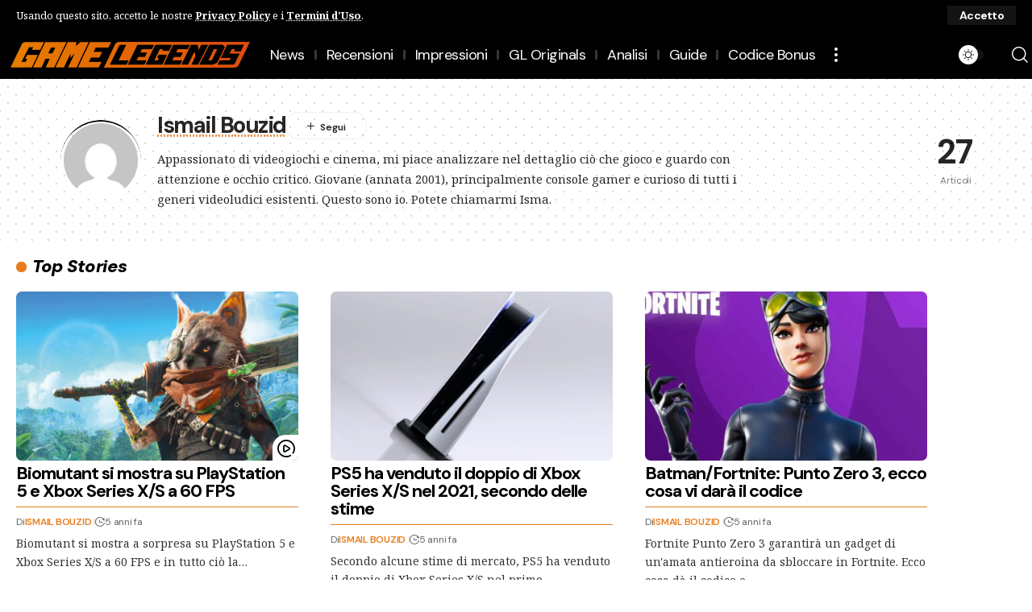

--- FILE ---
content_type: text/html; charset=UTF-8
request_url: https://gamelegends.it/author/isma/
body_size: 22976
content:
<!DOCTYPE html>
<html lang="it-IT">
<head>
    <meta charset="UTF-8" />
    <meta http-equiv="X-UA-Compatible" content="IE=edge" />
	<meta name="viewport" content="width=device-width, initial-scale=1.0" />
    <link rel="profile" href="https://gmpg.org/xfn/11" />
	<title>Ismail Bouzid &#8211; GameLegends.it</title>
<meta name='robots' content='max-image-preview:large' />
			<meta name="apple-mobile-web-app-capable" content="yes">
			<meta name="apple-mobile-web-app-status-bar-style" content="black-translucent">
			<meta name="apple-mobile-web-app-title" content="GameLegends.it">
			<link rel="preconnect" href="https://fonts.gstatic.com" crossorigin><link rel="preload" as="style" onload="this.onload=null;this.rel='stylesheet'" id="rb-preload-gfonts" href="https://fonts.googleapis.com/css?family=Noto+Serif%3A200%2C300%2C400%2C500%2C600%2C700%2C800%2C900%2C100italic%2C200italic%2C300italic%2C400italic%2C500italic%2C600italic%2C700italic%2C800italic%2C900italic%7CDM+Sans%3A700%2C400%2C600%2C900%2C500%2C900italic%7CNoto+Serif:italic00..900,italic100..900&amp;display=swap" crossorigin><noscript><link rel="stylesheet" href="https://fonts.googleapis.com/css?family=Noto+Serif%3A200%2C300%2C400%2C500%2C600%2C700%2C800%2C900%2C100italic%2C200italic%2C300italic%2C400italic%2C500italic%2C600italic%2C700italic%2C800italic%2C900italic%7CDM+Sans%3A700%2C400%2C600%2C900%2C500%2C900italic%7CNoto+Serif:italic00..900,italic100..900&amp;display=swap"></noscript><link rel="apple-touch-icon" href="https://gamelegends.it/wp-content/uploads/2024/08/logo-gl-grande-1-2.png" />
					<meta name="msapplication-TileColor" content="#ffffff">
			<meta name="msapplication-TileImage" content="https://gamelegends.it/wp-content/uploads/2024/08/logo-gl-grande-1-2.png" />
		<link rel='dns-prefetch' href='//www.googletagmanager.com' />
<link rel="alternate" type="application/rss+xml" title="GameLegends.it &raquo; Feed" href="https://gamelegends.it/feed/" />
<link rel="alternate" type="application/rss+xml" title="GameLegends.it &raquo; Feed dei commenti" href="https://gamelegends.it/comments/feed/" />
<meta name="description" content="Appassionato di videogiochi e cinema, mi piace analizzare nel dettaglio ciò che gioco e guardo con attenzione e occhio critico. Giovane (annata 2001), principalmente console gamer e curioso di tutti i generi videoludici esistenti. Questo sono io. Potete chiamarmi Isma."><link rel="alternate" type="application/rss+xml" title="GameLegends.it &raquo; Articoli per il feed Ismail Bouzid" href="https://gamelegends.it/author/isma/feed/" />
<script type="application/ld+json">{
    "@context": "https://schema.org",
    "@type": "Organization",
    "legalName": "GameLegends.it",
    "url": "https://gamelegends.it/",
    "logo": "https://gamelegends.it/wp-content/uploads/2023/07/logo-gl-grande-1.png",
    "sameAs": [
        "https://www.facebook.com/GameLegendsIta/",
        "https://www.youtube.com/@GameLegendsIt",
        "https://www.instagram.com/gamelegends",
        "https://www.tiktok.com/@gamelegendsit",
        "https://www.twitch.tv/gamelegendsit"
    ]
}</script>
<style id='wp-img-auto-sizes-contain-inline-css'>
img:is([sizes=auto i],[sizes^="auto," i]){contain-intrinsic-size:3000px 1500px}
/*# sourceURL=wp-img-auto-sizes-contain-inline-css */
</style>
<style id='wp-emoji-styles-inline-css'>

	img.wp-smiley, img.emoji {
		display: inline !important;
		border: none !important;
		box-shadow: none !important;
		height: 1em !important;
		width: 1em !important;
		margin: 0 0.07em !important;
		vertical-align: -0.1em !important;
		background: none !important;
		padding: 0 !important;
	}
/*# sourceURL=wp-emoji-styles-inline-css */
</style>
<link rel='stylesheet' id='wp-block-library-css' href='https://gamelegends.it/wp-includes/css/dist/block-library/style.min.css?ver=6.9' media='all' />
<style id='classic-theme-styles-inline-css'>
/*! This file is auto-generated */
.wp-block-button__link{color:#fff;background-color:#32373c;border-radius:9999px;box-shadow:none;text-decoration:none;padding:calc(.667em + 2px) calc(1.333em + 2px);font-size:1.125em}.wp-block-file__button{background:#32373c;color:#fff;text-decoration:none}
/*# sourceURL=/wp-includes/css/classic-themes.min.css */
</style>
<style id='auto-amazon-links-unit-style-inline-css'>
.aal-gutenberg-preview{max-height:400px;overflow:auto}

/*# sourceURL=https://gamelegends.it/wp-content/plugins/amazon-auto-links/include/core/component/gutenberg/unit_block/build/style-index.css */
</style>
<link rel='stylesheet' id='foxiz-elements-css' href='https://gamelegends.it/wp-content/plugins/foxiz-core/lib/foxiz-elements/public/style.css?ver=3.1' media='all' />
<style id='global-styles-inline-css'>
:root{--wp--preset--aspect-ratio--square: 1;--wp--preset--aspect-ratio--4-3: 4/3;--wp--preset--aspect-ratio--3-4: 3/4;--wp--preset--aspect-ratio--3-2: 3/2;--wp--preset--aspect-ratio--2-3: 2/3;--wp--preset--aspect-ratio--16-9: 16/9;--wp--preset--aspect-ratio--9-16: 9/16;--wp--preset--color--black: #000000;--wp--preset--color--cyan-bluish-gray: #abb8c3;--wp--preset--color--white: #ffffff;--wp--preset--color--pale-pink: #f78da7;--wp--preset--color--vivid-red: #cf2e2e;--wp--preset--color--luminous-vivid-orange: #ff6900;--wp--preset--color--luminous-vivid-amber: #fcb900;--wp--preset--color--light-green-cyan: #7bdcb5;--wp--preset--color--vivid-green-cyan: #00d084;--wp--preset--color--pale-cyan-blue: #8ed1fc;--wp--preset--color--vivid-cyan-blue: #0693e3;--wp--preset--color--vivid-purple: #9b51e0;--wp--preset--gradient--vivid-cyan-blue-to-vivid-purple: linear-gradient(135deg,rgb(6,147,227) 0%,rgb(155,81,224) 100%);--wp--preset--gradient--light-green-cyan-to-vivid-green-cyan: linear-gradient(135deg,rgb(122,220,180) 0%,rgb(0,208,130) 100%);--wp--preset--gradient--luminous-vivid-amber-to-luminous-vivid-orange: linear-gradient(135deg,rgb(252,185,0) 0%,rgb(255,105,0) 100%);--wp--preset--gradient--luminous-vivid-orange-to-vivid-red: linear-gradient(135deg,rgb(255,105,0) 0%,rgb(207,46,46) 100%);--wp--preset--gradient--very-light-gray-to-cyan-bluish-gray: linear-gradient(135deg,rgb(238,238,238) 0%,rgb(169,184,195) 100%);--wp--preset--gradient--cool-to-warm-spectrum: linear-gradient(135deg,rgb(74,234,220) 0%,rgb(151,120,209) 20%,rgb(207,42,186) 40%,rgb(238,44,130) 60%,rgb(251,105,98) 80%,rgb(254,248,76) 100%);--wp--preset--gradient--blush-light-purple: linear-gradient(135deg,rgb(255,206,236) 0%,rgb(152,150,240) 100%);--wp--preset--gradient--blush-bordeaux: linear-gradient(135deg,rgb(254,205,165) 0%,rgb(254,45,45) 50%,rgb(107,0,62) 100%);--wp--preset--gradient--luminous-dusk: linear-gradient(135deg,rgb(255,203,112) 0%,rgb(199,81,192) 50%,rgb(65,88,208) 100%);--wp--preset--gradient--pale-ocean: linear-gradient(135deg,rgb(255,245,203) 0%,rgb(182,227,212) 50%,rgb(51,167,181) 100%);--wp--preset--gradient--electric-grass: linear-gradient(135deg,rgb(202,248,128) 0%,rgb(113,206,126) 100%);--wp--preset--gradient--midnight: linear-gradient(135deg,rgb(2,3,129) 0%,rgb(40,116,252) 100%);--wp--preset--font-size--small: 13px;--wp--preset--font-size--medium: 20px;--wp--preset--font-size--large: 36px;--wp--preset--font-size--x-large: 42px;--wp--preset--spacing--20: 0.44rem;--wp--preset--spacing--30: 0.67rem;--wp--preset--spacing--40: 1rem;--wp--preset--spacing--50: 1.5rem;--wp--preset--spacing--60: 2.25rem;--wp--preset--spacing--70: 3.38rem;--wp--preset--spacing--80: 5.06rem;--wp--preset--shadow--natural: 6px 6px 9px rgba(0, 0, 0, 0.2);--wp--preset--shadow--deep: 12px 12px 50px rgba(0, 0, 0, 0.4);--wp--preset--shadow--sharp: 6px 6px 0px rgba(0, 0, 0, 0.2);--wp--preset--shadow--outlined: 6px 6px 0px -3px rgb(255, 255, 255), 6px 6px rgb(0, 0, 0);--wp--preset--shadow--crisp: 6px 6px 0px rgb(0, 0, 0);}:where(.is-layout-flex){gap: 0.5em;}:where(.is-layout-grid){gap: 0.5em;}body .is-layout-flex{display: flex;}.is-layout-flex{flex-wrap: wrap;align-items: center;}.is-layout-flex > :is(*, div){margin: 0;}body .is-layout-grid{display: grid;}.is-layout-grid > :is(*, div){margin: 0;}:where(.wp-block-columns.is-layout-flex){gap: 2em;}:where(.wp-block-columns.is-layout-grid){gap: 2em;}:where(.wp-block-post-template.is-layout-flex){gap: 1.25em;}:where(.wp-block-post-template.is-layout-grid){gap: 1.25em;}.has-black-color{color: var(--wp--preset--color--black) !important;}.has-cyan-bluish-gray-color{color: var(--wp--preset--color--cyan-bluish-gray) !important;}.has-white-color{color: var(--wp--preset--color--white) !important;}.has-pale-pink-color{color: var(--wp--preset--color--pale-pink) !important;}.has-vivid-red-color{color: var(--wp--preset--color--vivid-red) !important;}.has-luminous-vivid-orange-color{color: var(--wp--preset--color--luminous-vivid-orange) !important;}.has-luminous-vivid-amber-color{color: var(--wp--preset--color--luminous-vivid-amber) !important;}.has-light-green-cyan-color{color: var(--wp--preset--color--light-green-cyan) !important;}.has-vivid-green-cyan-color{color: var(--wp--preset--color--vivid-green-cyan) !important;}.has-pale-cyan-blue-color{color: var(--wp--preset--color--pale-cyan-blue) !important;}.has-vivid-cyan-blue-color{color: var(--wp--preset--color--vivid-cyan-blue) !important;}.has-vivid-purple-color{color: var(--wp--preset--color--vivid-purple) !important;}.has-black-background-color{background-color: var(--wp--preset--color--black) !important;}.has-cyan-bluish-gray-background-color{background-color: var(--wp--preset--color--cyan-bluish-gray) !important;}.has-white-background-color{background-color: var(--wp--preset--color--white) !important;}.has-pale-pink-background-color{background-color: var(--wp--preset--color--pale-pink) !important;}.has-vivid-red-background-color{background-color: var(--wp--preset--color--vivid-red) !important;}.has-luminous-vivid-orange-background-color{background-color: var(--wp--preset--color--luminous-vivid-orange) !important;}.has-luminous-vivid-amber-background-color{background-color: var(--wp--preset--color--luminous-vivid-amber) !important;}.has-light-green-cyan-background-color{background-color: var(--wp--preset--color--light-green-cyan) !important;}.has-vivid-green-cyan-background-color{background-color: var(--wp--preset--color--vivid-green-cyan) !important;}.has-pale-cyan-blue-background-color{background-color: var(--wp--preset--color--pale-cyan-blue) !important;}.has-vivid-cyan-blue-background-color{background-color: var(--wp--preset--color--vivid-cyan-blue) !important;}.has-vivid-purple-background-color{background-color: var(--wp--preset--color--vivid-purple) !important;}.has-black-border-color{border-color: var(--wp--preset--color--black) !important;}.has-cyan-bluish-gray-border-color{border-color: var(--wp--preset--color--cyan-bluish-gray) !important;}.has-white-border-color{border-color: var(--wp--preset--color--white) !important;}.has-pale-pink-border-color{border-color: var(--wp--preset--color--pale-pink) !important;}.has-vivid-red-border-color{border-color: var(--wp--preset--color--vivid-red) !important;}.has-luminous-vivid-orange-border-color{border-color: var(--wp--preset--color--luminous-vivid-orange) !important;}.has-luminous-vivid-amber-border-color{border-color: var(--wp--preset--color--luminous-vivid-amber) !important;}.has-light-green-cyan-border-color{border-color: var(--wp--preset--color--light-green-cyan) !important;}.has-vivid-green-cyan-border-color{border-color: var(--wp--preset--color--vivid-green-cyan) !important;}.has-pale-cyan-blue-border-color{border-color: var(--wp--preset--color--pale-cyan-blue) !important;}.has-vivid-cyan-blue-border-color{border-color: var(--wp--preset--color--vivid-cyan-blue) !important;}.has-vivid-purple-border-color{border-color: var(--wp--preset--color--vivid-purple) !important;}.has-vivid-cyan-blue-to-vivid-purple-gradient-background{background: var(--wp--preset--gradient--vivid-cyan-blue-to-vivid-purple) !important;}.has-light-green-cyan-to-vivid-green-cyan-gradient-background{background: var(--wp--preset--gradient--light-green-cyan-to-vivid-green-cyan) !important;}.has-luminous-vivid-amber-to-luminous-vivid-orange-gradient-background{background: var(--wp--preset--gradient--luminous-vivid-amber-to-luminous-vivid-orange) !important;}.has-luminous-vivid-orange-to-vivid-red-gradient-background{background: var(--wp--preset--gradient--luminous-vivid-orange-to-vivid-red) !important;}.has-very-light-gray-to-cyan-bluish-gray-gradient-background{background: var(--wp--preset--gradient--very-light-gray-to-cyan-bluish-gray) !important;}.has-cool-to-warm-spectrum-gradient-background{background: var(--wp--preset--gradient--cool-to-warm-spectrum) !important;}.has-blush-light-purple-gradient-background{background: var(--wp--preset--gradient--blush-light-purple) !important;}.has-blush-bordeaux-gradient-background{background: var(--wp--preset--gradient--blush-bordeaux) !important;}.has-luminous-dusk-gradient-background{background: var(--wp--preset--gradient--luminous-dusk) !important;}.has-pale-ocean-gradient-background{background: var(--wp--preset--gradient--pale-ocean) !important;}.has-electric-grass-gradient-background{background: var(--wp--preset--gradient--electric-grass) !important;}.has-midnight-gradient-background{background: var(--wp--preset--gradient--midnight) !important;}.has-small-font-size{font-size: var(--wp--preset--font-size--small) !important;}.has-medium-font-size{font-size: var(--wp--preset--font-size--medium) !important;}.has-large-font-size{font-size: var(--wp--preset--font-size--large) !important;}.has-x-large-font-size{font-size: var(--wp--preset--font-size--x-large) !important;}
:where(.wp-block-post-template.is-layout-flex){gap: 1.25em;}:where(.wp-block-post-template.is-layout-grid){gap: 1.25em;}
:where(.wp-block-term-template.is-layout-flex){gap: 1.25em;}:where(.wp-block-term-template.is-layout-grid){gap: 1.25em;}
:where(.wp-block-columns.is-layout-flex){gap: 2em;}:where(.wp-block-columns.is-layout-grid){gap: 2em;}
:root :where(.wp-block-pullquote){font-size: 1.5em;line-height: 1.6;}
/*# sourceURL=global-styles-inline-css */
</style>
<link rel='stylesheet' id='contact-form-7-css' href='https://gamelegends.it/wp-content/plugins/contact-form-7/includes/css/styles.css?ver=6.1.4' media='all' />
<link rel='stylesheet' id='contaisu-summary-style-css' href='https://gamelegends.it/wp-content/plugins/content-ai-summary/public/css/public.css?ver=1769025987' media='all' />
<link rel='stylesheet' id='swpm.common-css' href='https://gamelegends.it/wp-content/plugins/simple-membership/css/swpm.common.css?ver=4.7.0' media='all' />
<link rel='stylesheet' id='surl-lasso-lite-css' href='https://gamelegends.it/wp-content/plugins/simple-urls/admin/assets/css/lasso-lite.css?ver=1768490215' media='all' />
<link rel='stylesheet' id='tp-twitch-css' href='https://gamelegends.it/wp-content/plugins/tomparisde-twitchtv-widget/assets/dist/css/main.css?ver=3.2.5' media='all' />
<link rel='stylesheet' id='tp-twitch-pro-css' href='https://gamelegends.it/wp-content/plugins/tp-twitch-widget-pro/assets/dist/css/main.css?ver=1.4.0' media='all' />
<link rel='stylesheet' id='amazon-auto-links-_common-css' href='https://gamelegends.it/wp-content/plugins/amazon-auto-links/template/_common/style.min.css?ver=5.4.3' media='all' />
<link rel='stylesheet' id='amazon-auto-links-list-css' href='https://gamelegends.it/wp-content/plugins/amazon-auto-links/template/list/style.min.css?ver=1.4.1' media='all' />
<link rel='stylesheet' id='elementor-frontend-css' href='https://gamelegends.it/wp-content/plugins/elementor/assets/css/frontend.min.css?ver=3.34.2' media='all' />
<link rel='stylesheet' id='elementor-post-7-css' href='https://gamelegends.it/wp-content/uploads/elementor/css/post-7.css?ver=1769020576' media='all' />
<link rel='stylesheet' id='elementor-post-162313-css' href='https://gamelegends.it/wp-content/uploads/elementor/css/post-162313.css?ver=1769020576' media='all' />
<link rel='stylesheet' id='elementor-post-3424-css' href='https://gamelegends.it/wp-content/uploads/elementor/css/post-3424.css?ver=1769020577' media='all' />
<link rel='stylesheet' id='elementor-post-164994-css' href='https://gamelegends.it/wp-content/uploads/elementor/css/post-164994.css?ver=1769020576' media='all' />
<link rel='stylesheet' id='elementor-post-3053-css' href='https://gamelegends.it/wp-content/uploads/elementor/css/post-3053.css?ver=1769020576' media='all' />

<link rel='stylesheet' id='foxiz-main-css' href='https://gamelegends.it/wp-content/themes/foxiz/assets/css/main.css?ver=2.7.0' media='all' />
<style id='foxiz-main-inline-css'>
:root {--body-family:Noto Serif, Arial, Helvetica, sans-serif;--body-fweight:400;--body-fcolor:#000000;--body-fsize:16px;--h1-family:DM Sans;--h1-fweight:700;--h1-fsize:42px;--h1-fspace:-0.04762em;--h2-family:DM Sans;--h2-fweight:700;--h2-fsize:28px;--h2-fspace:-0.05357em;--h3-family:DM Sans;--h3-fweight:700;--h3-fsize:22px;--h3-fspace:-0.04545em;--h4-family:DM Sans;--h4-fweight:700;--h4-fsize:18px;--h4-fspace:-0.02778em;--h5-family:DM Sans;--h5-fweight:700;--h5-fsize:16px;--h5-fspace:-0.03125em;--h6-family:DM Sans;--h6-fweight:700;--h6-fsize:15px;--h6-fspace:-0.03333em;--cat-family:DM Sans;--cat-fweight:700;--cat-fsize:13px;--cat-fspace:-0.01923em;--meta-family:DM Sans;--meta-fweight:400;--meta-fsize:12px;--meta-fspace:-0.02083em;--meta-b-family:DM Sans;--meta-b-fweight:600;--meta-b-transform:uppercase;--meta-b-fcolor:#e87d1d;--meta-b-fspace:-.25px;--input-family:DM Sans;--input-fweight:400;--input-fsize:14px;--input-fspace:-0.05357em;--btn-family:DM Sans;--btn-fweight:700;--btn-fsize:14px;--btn-fspace:-0.05357em;--menu-family:DM Sans;--menu-fweight:400;--menu-fsize:18px;--menu-fspace:-0.02778em;--submenu-family:DM Sans;--submenu-fweight:400;--submenu-fsize:16px;--submenu-fspace:-0.03125em;--dwidgets-family:DM Sans;--dwidgets-fweight:600;--dwidgets-fspace:-.5px;--headline-family:DM Sans;--headline-fweight:900;--headline-transform:none;--headline-fsize:42px;--headline-fspace:-0.04762em;--tagline-family:DM Sans;--tagline-fweight:500;--tagline-fspace:-1px;--heading-family:DM Sans;--heading-fweight:900;--heading-fstyle:italic;--heading-fspace:-.5px;--subheading-family:Noto Serif;--subheading-fweight:400;--quote-family:DM Sans;--quote-fweight:700;--bcrumb-family:DM Sans;--bcrumb-fweight:600;--readmore-fsize : 14px;--headline-s-fsize : 62px;}@media (max-width: 1024px) {body {--body-fsize : 16px;--h1-fsize : 36px;--h2-fsize : 28px;--h3-fsize : 19px;--h4-fsize : 17px;--h5-fsize : 16px;--h6-fsize : 15px;--meta-fsize : 10px;--readmore-fsize : 13px;--input-fsize : 13px;--btn-fsize : 13px;--excerpt-fsize : 12px;--headline-fsize : 48px;--headline-s-fsize : 48px;}}@media (max-width: 767px) {body {--body-fsize : 15px;--h1-fsize : 32px;--h2-fsize : 26px;--h3-fsize : 17px;--h4-fsize : 16px;--h5-fsize : 16px;--h6-fsize : 15px;--meta-fsize : 10px;--readmore-fsize : 13px;--input-fsize : 13px;--btn-fsize : 13px;--excerpt-fsize : 12px;--headline-fsize : 32px;--headline-s-fsize : 32px;}}:root {--g-color :#e87d1d;--g-color-90 :#e87d1de6;--dark-accent :#000000;--dark-accent-90 :#000000e6;--dark-accent-0 :#00000000;--review-color :#e87d1d;--excerpt-color :#333333;--indicator-bg-from :#fc2020;--indicator-bg-to :#e87d1d;--alert-bg :#0a0a0a;--alert-color :#ffffff;}[data-theme="dark"], .light-scheme {--solid-white :#0e0e0e;--dark-accent :#232323;--dark-accent-90 :#232323e6;--dark-accent-0 :#23232300;--alert-bg :#030e14;--alert-color :#ffffff;--excerpt-color :#eeeeee;--meta-b-fcolor :#e87d1d;}.is-hd-1, .is-hd-2, .is-hd-3 {--nav-bg: #000000;--nav-bg-from: #000000;--nav-bg-to: #000000;--nav-bg-glass: #000000bb;--nav-bg-glass-from: #000000bb;--nav-bg-glass-to: #000000bb;}.is-hd-4 {--nav-bg: #000000;--nav-bg-from: #000000;--nav-bg-to: #000000;--nav-bg-glass: #000000bb;--nav-bg-glass-from: #000000bb;--nav-bg-glass-to: #000000bb;--nav-color :#ffffff;--nav-color-10 :#ffffff1a;}[data-theme="dark"].is-hd-4 {--nav-bg: #191c20;--nav-bg-from: #191c20;--nav-bg-to: #191c20;--nav-bg-glass: #191c2011;--nav-bg-glass-from: #191c2011;--nav-bg-glass-to: #191c2011;}.is-hd-5, body.is-hd-5:not(.sticky-on) {--nav-bg: #000000;--nav-bg-from: #000000;--nav-bg-to: #000000;--nav-bg-glass: #000000bb;--nav-bg-glass-from: #000000bb;--nav-bg-glass-to: #000000bb;--nav-color :#ffffff;--nav-color-10 :#ffffff1a;}[data-theme="dark"].is-hd-5, [data-theme="dark"].is-hd-5:not(.sticky-on) {--nav-bg: #191c20;--nav-bg-from: #191c20;--nav-bg-to: #191c20;--nav-bg-glass: #191c2011;--nav-bg-glass-from: #191c2011;--nav-bg-glass-to: #191c2011;}[data-theme="dark"] {--subnav-color :#ffffff;--subnav-color-10 :#ffffff1a;--subnav-color-h :#dddddd;}:root {--mbnav-bg: #000000;--mbnav-bg-from: #000000;--mbnav-bg-to: #000000;--mbnav-bg-glass: #000000bb;--mbnav-bg-glass-from: #000000bb;--mbnav-bg-glass-to: #000000bb;--submbnav-bg: #000000;--submbnav-bg-from: #000000;--submbnav-bg-to: #e87d1d;--mbnav-color :#ffffff;--submbnav-color :#ffffff;--submbnav-color-10 :#ffffff1a;}:root {--subnav-bg: #000000;--subnav-bg-from: #000000;--subnav-bg-to: #000000;--subnav-color :#ffffff;--subnav-color-10 :#ffffff1a;--subnav-color-h :#dddddd;--privacy-bg-color :#000000;--privacy-color :#ffffff;--topad-spacing :15px;--round-3 :7px;--round-5 :10px;--round-7 :15px;--hyperlink-line-color :var(--g-color);--flogo-height :200px;--rb-width : 1170px;--rb-small-width : 783px;--s-content-width : 760px;--max-width-wo-sb : 840px;--s10-feat-ratio :45%;--s11-feat-ratio :45%;--login-popup-w : 350px;}[data-theme="dark"], .light-scheme {--heading-sub-color :#ffffff; }.p-readmore { font-family:DM Sans;font-weight:600;letter-spacing:-.75px;}.mobile-menu > li > a  { font-family:DM Sans;font-weight:400;font-size:16px;letter-spacing:-.5px;}.mobile-menu .sub-menu a, .logged-mobile-menu a { font-family:DM Sans;font-weight:400;font-size:18px;letter-spacing:-.5px;}.mobile-qview a { font-family:DM Sans;font-weight:400;font-size:18px;letter-spacing:-.5px;}.search-header:before { background-color : #181818;background-repeat : no-repeat;background-size : cover;background-image : url(https://foxiz.themeruby.com/accessories/wp-content/uploads/sites/4/2023/07/search-bgd.webp);background-attachment : scroll;background-position : center center;}[data-theme="dark"] .search-header:before { background-repeat : no-repeat;background-size : cover;background-attachment : scroll;background-position : center center;}.footer-has-bg { background-color : #0000000a;}#amp-mobile-version-switcher { display: none; }.p-category.category-id-390, .term-i-390 {--cat-highlight : #00e82e;--cat-highlight-90 : #00e82ee6;}[data-theme="dark"] .p-category.category-id-390,.light-scheme .p-category.category-id-390{--cat-highlight : #00e82e;--cat-highlight-90 : #00e82ee6;}.category-390 .blog-content {--heading-sub-color : #00e82e;}.is-cbox-390 {--cbox-bg : #00e82ee6;}[data-theme="dark"] .is-cbox-390 {--cbox-bg : #00e82ee6;}.p-category.category-id-759, .term-i-759 {--cat-highlight : #0800fc;--cat-highlight-90 : #0800fce6;}[data-theme="dark"] .p-category.category-id-759,.light-scheme .p-category.category-id-759{--cat-highlight : #0800fc;--cat-highlight-90 : #0800fce6;}.category-759 .blog-content {--heading-sub-color : #0800fc;}.is-cbox-759 {--cbox-bg : #0800fce6;}[data-theme="dark"] .is-cbox-759 {--cbox-bg : #0800fce6;}.p-category.category-id-396, .term-i-396 {--cat-highlight : #00e82e;--cat-highlight-90 : #00e82ee6;}.category-396 .blog-content {--heading-sub-color : #00e82e;}.is-cbox-396 {--cbox-bg : #00e82ee6;}.p-category.category-id-391, .term-i-391 {--cat-highlight : #00e82e;--cat-highlight-90 : #00e82ee6;}.category-391 .blog-content {--heading-sub-color : #00e82e;}.is-cbox-391 {--cbox-bg : #00e82ee6;}.p-category.category-id-32311, .term-i-32311 {--cat-highlight : #00e82e;--cat-highlight-90 : #00e82ee6;}[data-theme="dark"] .term-i-32311,.light-scheme .term-i-32311 {--ecat-highlight : #00e82e;}.category-32311 .blog-content {--heading-sub-color : #00e82e;}.is-cbox-32311 {--cbox-bg : #00e82ee6;}.p-category.category-id-4, .term-i-4 {--cat-highlight : #00e82e;--cat-highlight-90 : #00e82ee6;}.category-4 .blog-content {--heading-sub-color : #00e82e;}.is-cbox-4 {--cbox-bg : #00e82ee6;}.p-category.category-id-60, .term-i-60 {--cat-highlight : #e50000;--cat-highlight-90 : #e50000e6;}.category-60 .blog-content {--heading-sub-color : #e50000;}.is-cbox-60 {--cbox-bg : #e50000e6;}.p-category.category-id-28183, .term-i-28183 {--cat-highlight : #00e82e;--cat-highlight-90 : #00e82ee6;}.category-28183 .blog-content {--heading-sub-color : #00e82e;}.is-cbox-28183 {--cbox-bg : #00e82ee6;}.entry-title.is-p-protected a:before { content: "ESCLUSIVO";display: inline-block; }
/*# sourceURL=foxiz-main-inline-css */
</style>
<link rel='stylesheet' id='foxiz-print-css' href='https://gamelegends.it/wp-content/themes/foxiz/assets/css/print.css?ver=2.7.0' media='all' />
<link rel='stylesheet' id='foxiz-style-css' href='https://gamelegends.it/wp-content/themes/foxiz/style.css?ver=2.7.0' media='all' />
<link rel='stylesheet' id='foxiz-swpm-css' href='https://gamelegends.it/wp-content/plugins/foxiz-core/assets/swpm.css?ver=2.7.0' media='all' />
<link rel='stylesheet' id='elementor-gf-local-roboto-css' href='https://gamelegends.it/wp-content/uploads/elementor/google-fonts/css/roboto.css?ver=1742227426' media='all' />
<link rel='stylesheet' id='elementor-gf-local-robotoslab-css' href='https://gamelegends.it/wp-content/uploads/elementor/google-fonts/css/robotoslab.css?ver=1742227420' media='all' />
<script src="https://gamelegends.it/wp-includes/js/jquery/jquery.min.js?ver=3.7.1" id="jquery-core-js"></script>
<script src="https://gamelegends.it/wp-includes/js/jquery/jquery-migrate.min.js?ver=3.4.1" id="jquery-migrate-js"></script>

<!-- Snippet del tag Google (gtag.js) aggiunto da Site Kit -->
<!-- Snippet Google Analytics aggiunto da Site Kit -->
<script src="https://www.googletagmanager.com/gtag/js?id=G-ZK53Q8847N" id="google_gtagjs-js" async></script>
<script id="google_gtagjs-js-after">
window.dataLayer = window.dataLayer || [];function gtag(){dataLayer.push(arguments);}
gtag("set","linker",{"domains":["gamelegends.it"]});
gtag("js", new Date());
gtag("set", "developer_id.dZTNiMT", true);
gtag("config", "G-ZK53Q8847N");
//# sourceURL=google_gtagjs-js-after
</script>
<script src="https://gamelegends.it/wp-content/themes/foxiz/assets/js/highlight-share.js?ver=1" id="highlight-share-js"></script>
<link rel="preload" href="https://gamelegends.it/wp-content/themes/foxiz/assets/fonts/icons.woff2?ver=2.5.0" as="font" type="font/woff2" crossorigin="anonymous"> <link rel="https://api.w.org/" href="https://gamelegends.it/wp-json/" /><link rel="alternate" title="JSON" type="application/json" href="https://gamelegends.it/wp-json/wp/v2/users/17971" /><link rel="EditURI" type="application/rsd+xml" title="RSD" href="https://gamelegends.it/xmlrpc.php?rsd" />
<meta name="generator" content="WordPress 6.9" />
<meta name="generator" content="Site Kit by Google 1.170.0" /><link rel="preconnect" href="https://fonts.googleapis.com">
<link rel="preconnect" href="https://fonts.gstatic.com" crossorigin>

<script type="text/javascript">
!function(){"use strict";function e(e){var t=!(arguments.length>1&&void 0!==arguments[1])||arguments[1],c=document.createElement("script");c.src=e,t?c.type="module":(c.async=!0,c.type="text/javascript",c.setAttribute("nomodule",""));var n=document.getElementsByTagName("script")[0];n.parentNode.insertBefore(c,n)}!function(t,c){!function(t,c,n){var a,o,r;n.accountId=c,null!==(a=t.marfeel)&&void 0!==a||(t.marfeel={}),null!==(o=(r=t.marfeel).cmd)&&void 0!==o||(r.cmd=[]),t.marfeel.config=n;var i="https://sdk.mrf.io/statics";e("".concat(i,"/marfeel-sdk.js?id=").concat(c),!0),e("".concat(i,"/marfeel-sdk.es5.js?id=").concat(c),!1)}(t,c,arguments.length>2&&void 0!==arguments[2]?arguments[2]:{})}(window,8464,{} /* Config */)}();
</script><style type="text/css">
			:root{
				--lasso-main: #e87d1d !important;
				--lasso-title: black !important;
				--lasso-button: #e87d1d !important;
				--lasso-secondary-button: #e87d1d !important;
				--lasso-button-text: white !important;
				--lasso-background: white !important;
				--lasso-pros: #22baa0 !important;
				--lasso-cons: #e06470 !important;
			}
		</style>
			<script type="text/javascript">
				// Notice how this gets configured before we load Font Awesome
				window.FontAwesomeConfig = { autoReplaceSvg: false }
			</script>
		<style type='text/css' id='amazon-auto-links-button-css' data-version='5.4.3'>.amazon-auto-links-button.amazon-auto-links-button-default { background-image: -webkit-linear-gradient(top, #4997e5, #3f89ba);background-image: -moz-linear-gradient(top, #4997e5, #3f89ba);background-image: -ms-linear-gradient(top, #4997e5, #3f89ba);background-image: -o-linear-gradient(top, #4997e5, #3f89ba);background-image: linear-gradient(to bottom, #4997e5, #3f89ba);-webkit-border-radius: 4px;-moz-border-radius: 4px;border-radius: 4px;margin-left: auto;margin-right: auto;text-align: center;white-space: nowrap;color: #ffffff;font-size: 13px;text-shadow: 0 0 transparent;width: 100px;padding: 7px 8px 8px 8px;background: #3498db;border: solid #6891a5 1px;text-decoration: none;}.amazon-auto-links-button.amazon-auto-links-button-default:hover {background: #3cb0fd;background-image: -webkit-linear-gradient(top, #3cb0fd, #3498db);background-image: -moz-linear-gradient(top, #3cb0fd, #3498db);background-image: -ms-linear-gradient(top, #3cb0fd, #3498db);background-image: -o-linear-gradient(top, #3cb0fd, #3498db);background-image: linear-gradient(to bottom, #3cb0fd, #3498db);text-decoration: none;}.amazon-auto-links-button.amazon-auto-links-button-default > a {color: inherit; border-bottom: none;text-decoration: none; }.amazon-auto-links-button.amazon-auto-links-button-default > a:hover {color: inherit;}.amazon-auto-links-button > a, .amazon-auto-links-button > a:hover {-webkit-box-shadow: none;box-shadow: none;color: inherit;}div.amazon-auto-links-button {line-height: 1.3; }button.amazon-auto-links-button {white-space: nowrap;}.amazon-auto-links-button-link {text-decoration: none;}.amazon-auto-links-button-158870 { display: block; margin-right: auto; margin-left: auto; position: relative; width: 148px; height: 79px; transform: scale(0.98); } .amazon-auto-links-button-158870:hover { transform: scale(1.0); } .amazon-auto-links-button-158870 > img { height: unset; max-width: 100%; max-height: 100%; margin-right: auto; margin-left: auto; display: block; position: absolute; top: 50%; left: 50%; -ms-transform: translate(-50%, -50%); transform: translate(-50%, -50%); } .amazon-auto-links-button-158870 > img:hover { filter: alpha(opacity=70); opacity: 0.7; }.amazon-auto-links-button-158869 { display: block; margin-right: auto; margin-left: auto; position: relative; width: 176px; height: 28px; } .amazon-auto-links-button-158869 > img { height: unset; max-width: 100%; max-height: 100%; margin-right: auto; margin-left: auto; display: block; position: absolute; top: 50%; left: 50%; -ms-transform: translate(-50%, -50%); transform: translate(-50%, -50%); }.amazon-auto-links-button-158867 { margin-right: auto; margin-left: auto; white-space: nowrap; text-align: center; display: inline-flex; justify-content: space-around; font-size: 13px; color: #000000; font-weight: 500; padding-top: 8px; padding-right: 16px; padding-bottom: 8px; padding-left: 16px; border-radius: 19px; border-color: #e8b500; border-width: 1px; background-color: #ffd814; transform: scale(0.98); border-style: solid; background-solid: solid; } .amazon-auto-links-button-158867 * { box-sizing: border-box; } .amazon-auto-links-button-158867 .button-icon { margin-right: auto; margin-left: auto; display: none; height: auto; border: solid 0; } .amazon-auto-links-button-158867 .button-icon > i { display: inline-block; width: 100%; height: 100%; } .amazon-auto-links-button-158867 .button-label { margin-top: 0px; margin-right: 32px; margin-bottom: 0px; margin-left: 32px; } .amazon-auto-links-button-158867 > * { align-items: center; display: inline-flex; vertical-align: middle; } .amazon-auto-links-button-158867:hover { transform: scale(1.0); filter: alpha(opacity=70); opacity: 0.7; }.amazon-auto-links-button-158868 { margin-right: auto; margin-left: auto; white-space: nowrap; text-align: center; display: inline-flex; justify-content: space-around; font-size: 13px; color: #000000; font-weight: 500; padding: 3px; border-radius: 4px; border-color: #c89411 #b0820f #99710d; border-width: 1px; background-color: #ecb21f; transform: scale(0.98); border-style: solid; background-image: linear-gradient(to bottom,#f8e3ad,#eeba37); } .amazon-auto-links-button-158868 * { box-sizing: border-box; } .amazon-auto-links-button-158868 .button-icon { margin-right: auto; margin-left: auto; display: none; height: auto; border: solid 0; } .amazon-auto-links-button-158868 .button-icon > i { display: inline-block; width: 100%; height: 100%; } .amazon-auto-links-button-158868 .button-icon-left { display: inline-flex; background-color: #2d2d2d; border-width: 1px; border-color: #0a0a0a; border-radius: 2px; margin: 0px; padding-top: 2px; padding-right: 2px; padding-bottom: 3px; padding-left: 2px; min-width: 25px; min-height: 25px; } .amazon-auto-links-button-158868 .button-icon-left > i { background-color: #ffffff; background-size: contain; background-position: center; background-repeat: no-repeat; -webkit-mask-image: url('https://gamelegends.it/wp-content/plugins/amazon-auto-links/include/core/component/button/asset/image/icon/cart.svg'); mask-image: url('https://gamelegends.it/wp-content/plugins/amazon-auto-links/include/core/component/button/asset/image/icon/cart.svg'); -webkit-mask-position: center center; mask-position: center center; -webkit-mask-repeat: no-repeat; mask-repeat: no-repeat; } .amazon-auto-links-button-158868 .button-label { margin-top: 0px; margin-right: 32px; margin-bottom: 0px; margin-left: 32px; } .amazon-auto-links-button-158868 > * { align-items: center; display: inline-flex; vertical-align: middle; } .amazon-auto-links-button-158868:hover { transform: scale(1.0); filter: alpha(opacity=70); opacity: 0.7; }.amazon-auto-links-button-158866 { margin-right: auto; margin-left: auto; white-space: nowrap; text-align: center; display: inline-flex; justify-content: space-around; font-size: 13px; color: #ffffff; font-weight: 400; padding-top: 8px; padding-right: 16px; padding-bottom: 8px; padding-left: 16px; border-radius: 0px; border-color: #1f628d; border-width: 1px; background-color: #0a0101; transform: scale(0.98); border-style: none; background-solid: solid; } .amazon-auto-links-button-158866 * { box-sizing: border-box; } .amazon-auto-links-button-158866 .button-icon { margin-right: auto; margin-left: auto; display: none; height: auto; border: solid 0; } .amazon-auto-links-button-158866 .button-icon > i { display: inline-block; width: 100%; height: 100%; } .amazon-auto-links-button-158866 .button-icon-left { display: inline-flex; background-color: transparent; border-color: transparent; padding: 0px; margin: 0px; min-height: 17px; min-width: 17px; padding-top: 0px; padding-right: 0px; padding-bottom: 0px; padding-left: 0px; } .amazon-auto-links-button-158866 .button-icon-left > i { background-color: #ffffff; background-size: contain; background-position: center; background-repeat: no-repeat; -webkit-mask-image: url('https://gamelegends.it/wp-content/plugins/amazon-auto-links/include/core/component/button/asset/image/icon/cart.svg'); mask-image: url('https://gamelegends.it/wp-content/plugins/amazon-auto-links/include/core/component/button/asset/image/icon/cart.svg'); -webkit-mask-position: center center; mask-position: center center; -webkit-mask-repeat: no-repeat; mask-repeat: no-repeat; } .amazon-auto-links-button-158866 .button-icon-right { display: inline-flex; background-color: #ffffff; border-color: transparent; margin: 0px; min-height: 17px; min-width: 17px; border-radius: 10px; padding-top: 0px; padding-right: 0px; padding-bottom: 0px; padding-left: 2px; } .amazon-auto-links-button-158866 .button-icon-right > i { background-color: #000000; background-size: contain; background-position: center; background-repeat: no-repeat; -webkit-mask-image: url('https://gamelegends.it/wp-content/plugins/amazon-auto-links/include/core/component/button/asset/image/icon/controls-play.svg'); mask-image: url('https://gamelegends.it/wp-content/plugins/amazon-auto-links/include/core/component/button/asset/image/icon/controls-play.svg'); -webkit-mask-position: center center; mask-position: center center; -webkit-mask-repeat: no-repeat; mask-repeat: no-repeat; } .amazon-auto-links-button-158866 .button-label { margin-top: 0px; margin-right: 16px; margin-bottom: 0px; margin-left: 16px; } .amazon-auto-links-button-158866 > * { align-items: center; display: inline-flex; vertical-align: middle; } .amazon-auto-links-button-158866:hover { transform: scale(1.0); filter: alpha(opacity=70); opacity: 0.7; }.amazon-auto-links-button-158865 { margin-right: auto; margin-left: auto; white-space: nowrap; text-align: center; display: inline-flex; justify-content: space-around; font-size: 13px; color: #ffffff; font-weight: 400; padding-top: 8px; padding-right: 16px; padding-bottom: 8px; padding-left: 16px; border-radius: 4px; border-color: #1f628d; border-width: 1px; background-color: #4997e5; transform: scale(0.98); border-style: none; background-solid: solid; } .amazon-auto-links-button-158865 * { box-sizing: border-box; } .amazon-auto-links-button-158865 .button-icon { margin-right: auto; margin-left: auto; display: none; height: auto; border: solid 0; } .amazon-auto-links-button-158865 .button-icon > i { display: inline-block; width: 100%; height: 100%; } .amazon-auto-links-button-158865 .button-icon-left { display: inline-flex; background-color: transparent; border-color: transparent; padding: 0px; margin: 0px; min-height: 17px; min-width: 17px; padding-top: 0px; padding-right: 0px; padding-bottom: 0px; padding-left: 0px; } .amazon-auto-links-button-158865 .button-icon-left > i { background-color: #ffffff; background-size: contain; background-position: center; background-repeat: no-repeat; -webkit-mask-image: url('https://gamelegends.it/wp-content/plugins/amazon-auto-links/include/core/component/button/asset/image/icon/cart.svg'); mask-image: url('https://gamelegends.it/wp-content/plugins/amazon-auto-links/include/core/component/button/asset/image/icon/cart.svg'); -webkit-mask-position: center center; mask-position: center center; -webkit-mask-repeat: no-repeat; mask-repeat: no-repeat; } .amazon-auto-links-button-158865 .button-label { margin-top: 0px; margin-right: 8px; margin-bottom: 0px; margin-left: 8px; } .amazon-auto-links-button-158865 > * { align-items: center; display: inline-flex; vertical-align: middle; } .amazon-auto-links-button-158865:hover { transform: scale(1.0); filter: alpha(opacity=70); opacity: 0.7; }</style><meta name="generator" content="Elementor 3.34.2; features: e_font_icon_svg, additional_custom_breakpoints; settings: css_print_method-external, google_font-enabled, font_display-swap">
				<!-- Google tag (gtag.js) -->
				<script async src="https://www.googletagmanager.com/gtag/js?id=G-ZK53Q8847N"></script>
				<script> window.dataLayer = window.dataLayer || [];

					function gtag() {
						dataLayer.push(arguments);
					}

					gtag('js', new Date());
					gtag('config', 'G-ZK53Q8847N');
				</script>
			<script type="application/ld+json">{
    "@context": "https://schema.org",
    "@type": "WebSite",
    "@id": "https://gamelegends.it/#website",
    "url": "https://gamelegends.it/",
    "name": "GameLegends.it",
    "potentialAction": {
        "@type": "SearchAction",
        "target": "https://gamelegends.it/?s={search_term_string}",
        "query-input": "required name=search_term_string"
    }
}</script>
			<style>
				.e-con.e-parent:nth-of-type(n+4):not(.e-lazyloaded):not(.e-no-lazyload),
				.e-con.e-parent:nth-of-type(n+4):not(.e-lazyloaded):not(.e-no-lazyload) * {
					background-image: none !important;
				}
				@media screen and (max-height: 1024px) {
					.e-con.e-parent:nth-of-type(n+3):not(.e-lazyloaded):not(.e-no-lazyload),
					.e-con.e-parent:nth-of-type(n+3):not(.e-lazyloaded):not(.e-no-lazyload) * {
						background-image: none !important;
					}
				}
				@media screen and (max-height: 640px) {
					.e-con.e-parent:nth-of-type(n+2):not(.e-lazyloaded):not(.e-no-lazyload),
					.e-con.e-parent:nth-of-type(n+2):not(.e-lazyloaded):not(.e-no-lazyload) * {
						background-image: none !important;
					}
				}
			</style>
			<meta property="og:description" content=""/>
<meta property="og:site_name" content="GameLegends.it"/>
<meta property="og:locale" content="it-IT"/>
<meta property="fb:facebook_app_id" content=""/>
<meta property="og:type" content="profile"/>
<meta property="og:title" content="(no title)"/>
<meta property="og:url" content="https://gamelegends.it/author/isma/"/>
<script type="application/ld+json">{"@context":"http://schema.org","@type":"BreadcrumbList","itemListElement":[{"@type":"ListItem","position":1,"item":{"@id":"https://gamelegends.it","name":"GameLegends.it"}}]}</script>
<link rel="icon" href="https://gamelegends.it/wp-content/uploads/2024/08/cropped-favicon-32x32.png" sizes="32x32" />
<link rel="icon" href="https://gamelegends.it/wp-content/uploads/2024/08/cropped-favicon-192x192.png" sizes="192x192" />
<link rel="apple-touch-icon" href="https://gamelegends.it/wp-content/uploads/2024/08/cropped-favicon-180x180.png" />
<meta name="msapplication-TileImage" content="https://gamelegends.it/wp-content/uploads/2024/08/cropped-favicon-270x270.png" />
		<style id="wp-custom-css">
			.review-content{
	display:none;
}

.mce-container, .mce-container *, .mce-widget, .mce-widget *, .mce-reset{
	width:40% !important;
}

.rline-wrap{
	display: none;
}

.footer-has-bg{
	display:none;
}

.widget-h-login .is-logged, .elementor-widget-foxiz-login-icon .logged-welcome, .sidebar-menu.is-horizontal .menu-item {
color: #0e0e0e;
}

.ombratesto{
	text-shadow: black 1px 0 10px;
}		</style>
		</head>
<body class="archive author author-isma author-17971 wp-embed-responsive wp-theme-foxiz personalized-all not-guest-author elementor-default elementor-kit-7 menu-ani-1 hover-ani-4 btn-ani-1 btn-transform-1 is-rm-1 lmeta-dot loader-4 dark-sw-1 mtax-2 is-hd-rb_template is-backtop " data-theme="default">
<script data-cfasync="false" type="text/javascript" id="clever-core">
/* <![CDATA[ */
    (function (document, window) {
        var a, c = document.createElement("script"), f = window.frameElement;

        c.id = "CleverCoreLoader85424";
        c.src = "https://scripts.cleverwebserver.com/723e54f241827a60c1dcd34136a574d4.js";

        c.async = !0;
        c.type = "text/javascript";
        c.setAttribute("data-target", window.name || (f && f.getAttribute("id")));
        c.setAttribute("data-callback", "put-your-callback-function-here");
        c.setAttribute("data-callback-url-click", "put-your-click-macro-here");
        c.setAttribute("data-callback-url-view", "put-your-view-macro-here");
        

        try {
            a = parent.document.getElementsByTagName("script")[0] || document.getElementsByTagName("script")[0];
        } catch (e) {
            a = !1;
        }

        a || (a = document.getElementsByTagName("head")[0] || document.getElementsByTagName("body")[0]);
        a.parentNode.insertBefore(c, a);
    })(document, window);
/* ]]> */
</script>
 <script async src="https://go.twads.gg/adsbytwadsgg.js?client=6405f8badcc4725163147d7e"
           crossorigin="anonymous"></script>
      <div 
           class="adsbytwadsgg" 
           data-ad-client="6405f8badcc4725163147d7e"
           data-ad-slot="6405f8bad8289838f8b51b74" 
      > 
      </div>
      <script>
        (adsbytwadsgg = window.adsbytwadsgg || []).push({});
      </script><div class="site-outer">
			<div id="site-header" class="header-wrap rb-section header-template">
			<aside id="rb-privacy" class="privacy-bar privacy-top privacy-wide"><div class="privacy-inner"><div class="privacy-content">Usando questo sito, accetto le nostre <a href="#">Privacy Policy</a> e i <a href="#">Termini d'Uso</a>.</div><div class="privacy-dismiss"><a id="privacy-trigger" href="#" role="button" class="privacy-dismiss-btn is-btn"><span>Accetto</span></a></div></div></aside>			<div class="navbar-outer navbar-template-outer">
				<div id="header-template-holder"><div class="header-template-inner">		<div data-elementor-type="wp-post" data-elementor-id="164994" class="elementor elementor-164994">
				<div class="elementor-element elementor-element-3709c4d e-section-sticky e-flex e-con-boxed e-con e-parent" data-id="3709c4d" data-element_type="container" data-settings="{&quot;header_sticky&quot;:&quot;section-sticky&quot;,&quot;background_background&quot;:&quot;classic&quot;}">
					<div class="e-con-inner">
				<div class="elementor-element elementor-element-1d6460b elementor-widget__width-initial elementor-widget elementor-widget-foxiz-logo" data-id="1d6460b" data-element_type="widget" data-widget_type="foxiz-logo.default">
				<div class="elementor-widget-container">
							<div class="the-logo">
			<a href="https://gamelegends.it/">
									<img fetchpriority="high" loading="eager" fetchpriority="high" decoding="async" data-mode="default" width="570" height="62" src="https://gamelegends.it/wp-content/uploads/2024/08/logo-gl-grande-1-2.png" alt="GameLegends.it" />
					<img fetchpriority="high" loading="eager" fetchpriority="high" decoding="async" data-mode="dark" width="570" height="62" src="https://gamelegends.it/wp-content/uploads/2024/08/logo-gl-grande-1-2.png" alt="" />
							</a>
					</div>
						</div>
				</div>
				<div class="elementor-element elementor-element-fcd4e59 is-divider-pipe elementor-widget__width-initial elementor-widget elementor-widget-foxiz-navigation" data-id="fcd4e59" data-element_type="widget" data-widget_type="foxiz-navigation.default">
				<div class="elementor-widget-container">
							<nav id="site-navigation" class="main-menu-wrap template-menu" aria-label="main menu">
			<ul id="menu-menu-principale" class="main-menu rb-menu large-menu" itemscope itemtype="https://www.schema.org/SiteNavigationElement"><li id="menu-item-165082" class="menu-item menu-item-type-custom menu-item-object-custom menu-item-165082"><a href="https://gamelegends.it/videogiochi/tipologia/news/"><span>News</span></a></li>
<li id="menu-item-165081" class="menu-item menu-item-type-custom menu-item-object-custom menu-item-165081"><a href="https://gamelegends.it/videogiochi/tipologia/recensione/"><span>Recensioni</span></a></li>
<li id="menu-item-165079" class="menu-item menu-item-type-custom menu-item-object-custom menu-item-165079"><a href="https://gamelegends.it/videogiochi/tipologia/impressioni/"><span>Impressioni</span></a></li>
<li id="menu-item-165080" class="menu-item menu-item-type-custom menu-item-object-custom menu-item-165080"><a href="https://gamelegends.it/videogiochi/tipologia/gl-originals/"><span>GL Originals</span></a></li>
<li id="menu-item-165078" class="menu-item menu-item-type-custom menu-item-object-custom menu-item-165078"><a href="https://gamelegends.it/videogiochi/tipologia/analisi/"><span>Analisi</span></a></li>
<li id="menu-item-165084" class="menu-item menu-item-type-custom menu-item-object-custom menu-item-165084"><a href="https://gamelegends.it/videogiochi/tipologia/guida/"><span>Guide</span></a></li>
<li id="menu-item-165077" class="menu-item menu-item-type-custom menu-item-object-custom menu-item-165077"><a href="https://www.codicebonus.it"><span>Codice Bonus</span></a></li>
</ul>		<div class="more-section-outer menu-has-child-flex menu-has-child-mega-columns layout-col-3">
			<a class="more-trigger icon-holder" href="#" rel="nofollow" role="button" data-title="Altro" aria-label="more">
				<span class="dots-icon"><span></span><span></span><span></span></span> </a>
			<div id="rb-more" class="more-section flex-dropdown">
				<div class="more-section-inner">
					<div class="more-content">
													<div class="mega-columns">
								<div class="more-col"><div id="nav_menu-2" class="rb-section clearfix widget_nav_menu"><div class="block-h widget-heading heading-layout-10"><div class="heading-inner"><h5 class="heading-title"><span>Il Network Brandology</span></h5></div></div><div class="menu-menu-siti-container"><ul id="menu-menu-siti" class="menu"><li id="menu-item-148625" class="menu-item menu-item-type-taxonomy menu-item-object-category menu-item-148625"><a href="https://gamelegends.it/category/videogiochi/"><span>GameLegends</span></a></li>
<li id="menu-item-148626" class="menu-item menu-item-type-taxonomy menu-item-object-category menu-item-148626"><a href="https://gamelegends.it/category/movie/"><span>MovieLegends</span></a></li>
<li id="menu-item-149408" class="menu-item menu-item-type-custom menu-item-object-custom menu-item-has-children menu-item-149408"><a href="https://gamelegends.it/category/geek/"><span>GeekLegends</span></a>
<ul class="sub-menu">
	<li id="menu-item-148627" class="menu-item menu-item-type-taxonomy menu-item-object-category menu-item-148627"><a href="https://gamelegends.it/category/geek/gdr/"><span>GDR</span></a></li>
	<li id="menu-item-148628" class="menu-item menu-item-type-taxonomy menu-item-object-category menu-item-148628"><a href="https://gamelegends.it/category/geek/giochi-da-tavolo/"><span>GDT</span></a></li>
	<li id="menu-item-148977" class="menu-item menu-item-type-taxonomy menu-item-object-category menu-item-148977"><a href="https://gamelegends.it/category/geek/card-game/"><span>Cards</span></a></li>
</ul>
</li>
<li id="menu-item-148978" class="menu-item menu-item-type-taxonomy menu-item-object-category menu-item-148978"><a href="https://gamelegends.it/category/tecnologia/"><span>TechLegends</span></a></li>
<li id="menu-item-149448" class="menu-item menu-item-type-post_type menu-item-object-page menu-item-149448"><a href="https://gamelegends.it/everblack/"><span>EverBlack</span></a></li>
<li id="menu-item-149495" class="menu-item menu-item-type-post_type menu-item-object-page menu-item-149495"><a href="https://gamelegends.it/autospoiler/"><span>AutoSpoiler</span></a></li>
</ul></div></div></div>							</div>
											</div>
									</div>
			</div>
		</div>
				</nav>
						</div>
				</div>
				<div class="elementor-element elementor-element-81d05cf elementor-widget__width-initial elementor-widget elementor-widget-foxiz-dark-mode-toggle" data-id="81d05cf" data-element_type="widget" data-widget_type="foxiz-dark-mode-toggle.default">
				<div class="elementor-widget-container">
							<div class="dark-mode-toggle-wrap">
			<div class="dark-mode-toggle">
                <span class="dark-mode-slide">
                    <i class="dark-mode-slide-btn mode-icon-dark" data-title="Passa al chiaro"><svg class="svg-icon svg-mode-dark" aria-hidden="true" role="img" focusable="false" xmlns="http://www.w3.org/2000/svg" viewBox="0 0 1024 1024"><path fill="currentColor" d="M968.172 426.83c-2.349-12.673-13.274-21.954-26.16-22.226-12.876-0.22-24.192 8.54-27.070 21.102-27.658 120.526-133.48 204.706-257.334 204.706-145.582 0-264.022-118.44-264.022-264.020 0-123.86 84.18-229.676 204.71-257.33 12.558-2.88 21.374-14.182 21.102-27.066s-9.548-23.81-22.22-26.162c-27.996-5.196-56.654-7.834-85.176-7.834-123.938 0-240.458 48.266-328.098 135.904-87.638 87.638-135.902 204.158-135.902 328.096s48.264 240.458 135.902 328.096c87.64 87.638 204.16 135.904 328.098 135.904s240.458-48.266 328.098-135.904c87.638-87.638 135.902-204.158 135.902-328.096 0-28.498-2.638-57.152-7.828-85.17z"></path></svg></i>
                    <i class="dark-mode-slide-btn mode-icon-default" data-title="Passa allo scuro"><svg class="svg-icon svg-mode-light" aria-hidden="true" role="img" focusable="false" xmlns="http://www.w3.org/2000/svg" viewBox="0 0 232.447 232.447"><path fill="currentColor" d="M116.211,194.8c-4.143,0-7.5,3.357-7.5,7.5v22.643c0,4.143,3.357,7.5,7.5,7.5s7.5-3.357,7.5-7.5V202.3 C123.711,198.157,120.354,194.8,116.211,194.8z" /><path fill="currentColor" d="M116.211,37.645c4.143,0,7.5-3.357,7.5-7.5V7.505c0-4.143-3.357-7.5-7.5-7.5s-7.5,3.357-7.5,7.5v22.641 C108.711,34.288,112.068,37.645,116.211,37.645z" /><path fill="currentColor" d="M50.054,171.78l-16.016,16.008c-2.93,2.929-2.931,7.677-0.003,10.606c1.465,1.466,3.385,2.198,5.305,2.198 c1.919,0,3.838-0.731,5.302-2.195l16.016-16.008c2.93-2.929,2.931-7.677,0.003-10.606C57.731,168.852,52.982,168.851,50.054,171.78 z" /><path fill="currentColor" d="M177.083,62.852c1.919,0,3.838-0.731,5.302-2.195L198.4,44.649c2.93-2.929,2.931-7.677,0.003-10.606 c-2.93-2.932-7.679-2.931-10.607-0.003l-16.016,16.008c-2.93,2.929-2.931,7.677-0.003,10.607 C173.243,62.12,175.163,62.852,177.083,62.852z" /><path fill="currentColor" d="M37.645,116.224c0-4.143-3.357-7.5-7.5-7.5H7.5c-4.143,0-7.5,3.357-7.5,7.5s3.357,7.5,7.5,7.5h22.645 C34.287,123.724,37.645,120.366,37.645,116.224z" /><path fill="currentColor" d="M224.947,108.724h-22.652c-4.143,0-7.5,3.357-7.5,7.5s3.357,7.5,7.5,7.5h22.652c4.143,0,7.5-3.357,7.5-7.5 S229.09,108.724,224.947,108.724z" /><path fill="currentColor" d="M50.052,60.655c1.465,1.465,3.384,2.197,5.304,2.197c1.919,0,3.839-0.732,5.303-2.196c2.93-2.929,2.93-7.678,0.001-10.606 L44.652,34.042c-2.93-2.93-7.679-2.929-10.606-0.001c-2.93,2.929-2.93,7.678-0.001,10.606L50.052,60.655z" /><path fill="currentColor" d="M182.395,171.782c-2.93-2.929-7.679-2.93-10.606-0.001c-2.93,2.929-2.93,7.678-0.001,10.607l16.007,16.008 c1.465,1.465,3.384,2.197,5.304,2.197c1.919,0,3.839-0.732,5.303-2.196c2.93-2.929,2.93-7.678,0.001-10.607L182.395,171.782z" /><path fill="currentColor" d="M116.22,48.7c-37.232,0-67.523,30.291-67.523,67.523s30.291,67.523,67.523,67.523s67.522-30.291,67.522-67.523 S153.452,48.7,116.22,48.7z M116.22,168.747c-28.962,0-52.523-23.561-52.523-52.523S87.258,63.7,116.22,63.7 c28.961,0,52.522,23.562,52.522,52.523S145.181,168.747,116.22,168.747z" /></svg></i>
                </span>
			</div>
		</div>
						</div>
				</div>
				<div class="elementor-element elementor-element-41f921f elementor-widget__width-initial elementor-widget elementor-widget-foxiz-login-icon" data-id="41f921f" data-element_type="widget" data-widget_type="foxiz-login-icon.default">
				<div class="elementor-widget-container">
							<div class="wnav-holder widget-h-login header-dropdown-outer">
								<a href="https://gamelegends.it/wp-login.php?redirect_to=https%3A%2F%2Fgamelegends.it%2Fauthor%2Fisma%2F" class="login-toggle is-login header-element" data-title="Iscriviti" role="button" rel="nofollow" aria-label="Iscriviti"><i class="rbi rbi-user wnav-icon"></i></a>
						</div>
					</div>
				</div>
				<div class="elementor-element elementor-element-797a58c elementor-widget__width-initial elementor-widget elementor-widget-foxiz-search-icon" data-id="797a58c" data-element_type="widget" data-widget_type="foxiz-search-icon.default">
				<div class="elementor-widget-container">
							<div class="wnav-holder w-header-search header-dropdown-outer">
			<a href="#" role="button" data-title="Cerca" class="icon-holder header-element search-btn search-trigger" aria-label="Search">
				<i class="rbi rbi-search wnav-icon" aria-hidden="true"></i>							</a>
							<div class="header-dropdown">
					<div class="header-search-form is-icon-layout">
						<form method="get" action="https://gamelegends.it/" class="rb-search-form live-search-form"  data-search="post" data-limit="0" data-follow="0" data-tax="category" data-dsource="0"  data-ptype=""><div class="search-form-inner"><span class="search-icon"><i class="rbi rbi-search" aria-hidden="true"></i></span><span class="search-text"><input type="text" class="field" placeholder="Cerca Articoli, News..." value="" name="s"/></span><span class="rb-search-submit"><input type="submit" value="Cerca"/><i class="rbi rbi-cright" aria-hidden="true"></i></span><span class="live-search-animation rb-loader"></span></div><div class="live-search-response"></div></form>					</div>
				</div>
					</div>
						</div>
				</div>
					</div>
				</div>
				</div>
		</div>		<div id="header-mobile" class="header-mobile mh-style-shadow">
			<div class="header-mobile-wrap">
						<div data-elementor-type="wp-post" data-elementor-id="162313" class="elementor elementor-162313">
				<div class="elementor-element elementor-element-d39707b e-con-full e-section-sticky is-smart-sticky e-flex e-con e-parent" data-id="d39707b" data-element_type="container" data-settings="{&quot;header_sticky&quot;:&quot;section-sticky&quot;,&quot;background_background&quot;:&quot;classic&quot;}">
				<div class="elementor-element elementor-element-c03801a elementor-widget-mobile__width-initial elementor-widget elementor-widget-foxiz-collapse-toggle" data-id="c03801a" data-element_type="widget" data-widget_type="foxiz-collapse-toggle.default">
				<div class="elementor-widget-container">
							<div class="mobile-toggle-wrap">
							<a href="#" class="mobile-menu-trigger" role="button" rel="nofollow" aria-label="Open mobile menu">		<span class="burger-icon"><span></span><span></span><span></span></span>
	</a>
					</div>
					</div>
				</div>
				<div class="elementor-element elementor-element-7f2ae1f elementor-widget elementor-widget-foxiz-logo" data-id="7f2ae1f" data-element_type="widget" data-widget_type="foxiz-logo.default">
				<div class="elementor-widget-container">
							<div class="the-logo">
			<a href="https://gamelegends.it/">
									<img fetchpriority="high" loading="eager" fetchpriority="high" decoding="async" data-mode="default" width="570" height="62" src="https://gamelegends.it/wp-content/uploads/2024/08/logo-gl-grande-1-2.png" alt="GameLegends.it" />
					<img fetchpriority="high" loading="eager" fetchpriority="high" decoding="async" data-mode="dark" width="570" height="62" src="https://gamelegends.it/wp-content/uploads/2024/08/logo-gl-grande-1-2.png" alt="" />
							</a>
					</div>
						</div>
				</div>
				<div class="elementor-element elementor-element-4f1c854 elementor-widget-mobile__width-initial elementor-widget elementor-widget-foxiz-header-msearch" data-id="4f1c854" data-element_type="widget" data-widget_type="foxiz-header-msearch.default">
				<div class="elementor-widget-container">
								<a role="button" href="#" class="mobile-menu-trigger mobile-search-icon" aria-label="search"><i class="rbi rbi-search wnav-icon" aria-hidden="true"></i></a>
						</div>
				</div>
				<div class="elementor-element elementor-element-0932902 elementor-widget-mobile__width-initial elementor-widget elementor-widget-foxiz-dark-mode-toggle" data-id="0932902" data-element_type="widget" data-widget_type="foxiz-dark-mode-toggle.default">
				<div class="elementor-widget-container">
							<div class="dark-mode-toggle-wrap">
			<div class="dark-mode-toggle">
                <span class="dark-mode-slide">
                    <i class="dark-mode-slide-btn mode-icon-dark" data-title="Passa al chiaro"><svg class="svg-icon svg-mode-dark" aria-hidden="true" role="img" focusable="false" xmlns="http://www.w3.org/2000/svg" viewBox="0 0 1024 1024"><path fill="currentColor" d="M968.172 426.83c-2.349-12.673-13.274-21.954-26.16-22.226-12.876-0.22-24.192 8.54-27.070 21.102-27.658 120.526-133.48 204.706-257.334 204.706-145.582 0-264.022-118.44-264.022-264.020 0-123.86 84.18-229.676 204.71-257.33 12.558-2.88 21.374-14.182 21.102-27.066s-9.548-23.81-22.22-26.162c-27.996-5.196-56.654-7.834-85.176-7.834-123.938 0-240.458 48.266-328.098 135.904-87.638 87.638-135.902 204.158-135.902 328.096s48.264 240.458 135.902 328.096c87.64 87.638 204.16 135.904 328.098 135.904s240.458-48.266 328.098-135.904c87.638-87.638 135.902-204.158 135.902-328.096 0-28.498-2.638-57.152-7.828-85.17z"></path></svg></i>
                    <i class="dark-mode-slide-btn mode-icon-default" data-title="Passa allo scuro"><svg class="svg-icon svg-mode-light" aria-hidden="true" role="img" focusable="false" xmlns="http://www.w3.org/2000/svg" viewBox="0 0 232.447 232.447"><path fill="currentColor" d="M116.211,194.8c-4.143,0-7.5,3.357-7.5,7.5v22.643c0,4.143,3.357,7.5,7.5,7.5s7.5-3.357,7.5-7.5V202.3 C123.711,198.157,120.354,194.8,116.211,194.8z" /><path fill="currentColor" d="M116.211,37.645c4.143,0,7.5-3.357,7.5-7.5V7.505c0-4.143-3.357-7.5-7.5-7.5s-7.5,3.357-7.5,7.5v22.641 C108.711,34.288,112.068,37.645,116.211,37.645z" /><path fill="currentColor" d="M50.054,171.78l-16.016,16.008c-2.93,2.929-2.931,7.677-0.003,10.606c1.465,1.466,3.385,2.198,5.305,2.198 c1.919,0,3.838-0.731,5.302-2.195l16.016-16.008c2.93-2.929,2.931-7.677,0.003-10.606C57.731,168.852,52.982,168.851,50.054,171.78 z" /><path fill="currentColor" d="M177.083,62.852c1.919,0,3.838-0.731,5.302-2.195L198.4,44.649c2.93-2.929,2.931-7.677,0.003-10.606 c-2.93-2.932-7.679-2.931-10.607-0.003l-16.016,16.008c-2.93,2.929-2.931,7.677-0.003,10.607 C173.243,62.12,175.163,62.852,177.083,62.852z" /><path fill="currentColor" d="M37.645,116.224c0-4.143-3.357-7.5-7.5-7.5H7.5c-4.143,0-7.5,3.357-7.5,7.5s3.357,7.5,7.5,7.5h22.645 C34.287,123.724,37.645,120.366,37.645,116.224z" /><path fill="currentColor" d="M224.947,108.724h-22.652c-4.143,0-7.5,3.357-7.5,7.5s3.357,7.5,7.5,7.5h22.652c4.143,0,7.5-3.357,7.5-7.5 S229.09,108.724,224.947,108.724z" /><path fill="currentColor" d="M50.052,60.655c1.465,1.465,3.384,2.197,5.304,2.197c1.919,0,3.839-0.732,5.303-2.196c2.93-2.929,2.93-7.678,0.001-10.606 L44.652,34.042c-2.93-2.93-7.679-2.929-10.606-0.001c-2.93,2.929-2.93,7.678-0.001,10.606L50.052,60.655z" /><path fill="currentColor" d="M182.395,171.782c-2.93-2.929-7.679-2.93-10.606-0.001c-2.93,2.929-2.93,7.678-0.001,10.607l16.007,16.008 c1.465,1.465,3.384,2.197,5.304,2.197c1.919,0,3.839-0.732,5.303-2.196c2.93-2.929,2.93-7.678,0.001-10.607L182.395,171.782z" /><path fill="currentColor" d="M116.22,48.7c-37.232,0-67.523,30.291-67.523,67.523s30.291,67.523,67.523,67.523s67.522-30.291,67.522-67.523 S153.452,48.7,116.22,48.7z M116.22,168.747c-28.962,0-52.523-23.561-52.523-52.523S87.258,63.7,116.22,63.7 c28.961,0,52.522,23.562,52.522,52.523S145.181,168.747,116.22,168.747z" /></svg></i>
                </span>
			</div>
		</div>
						</div>
				</div>
				</div>
				</div>
		<div class="mobile-qview"><ul id="menu-menu-global" class="mobile-qview-inner"><li id="menu-item-165156" class="menu-item menu-item-type-custom menu-item-object-custom menu-item-165156"><a href="https://gamelegends.it/category/videogiochi/"><span>Games</span></a></li>
<li id="menu-item-165157" class="menu-item menu-item-type-custom menu-item-object-custom menu-item-165157"><a href="https://gamelegends.it/category/movie/"><span>Movies</span></a></li>
<li id="menu-item-165158" class="menu-item menu-item-type-custom menu-item-object-custom menu-item-165158"><a href="https://gamelegends.it/category/geek/"><span>Geek</span></a></li>
<li id="menu-item-165159" class="menu-item menu-item-type-custom menu-item-object-custom menu-item-165159"><a href="https://gamelegends.it/category/tecnologia/"><span>Tech</span></a></li>
<li id="menu-item-165160" class="menu-item menu-item-type-custom menu-item-object-custom menu-item-165160"><a href="https://gamelegends.it/everblack/"><span>Lifestyle</span></a></li>
<li id="menu-item-165161" class="menu-item menu-item-type-custom menu-item-object-custom menu-item-165161"><a href="https://gamelegends.it/autospoiler/"><span>Auto</span></a></li>
<li id="menu-item-165162" class="menu-item menu-item-type-custom menu-item-object-custom menu-item-165162"><a href="https://www.codicebonus.it/"><span>Codice Bonus</span></a></li>
</ul></div>			</div>
					<div class="mobile-collapse">
			<div class="collapse-holder">
				<div class="collapse-inner">
											<div class="mobile-search-form edge-padding">		<div class="header-search-form is-form-layout">
							<span class="h5">Cerca</span>
			<form method="get" action="https://gamelegends.it/" class="rb-search-form"  data-search="post" data-limit="0" data-follow="0" data-tax="category" data-dsource="0"  data-ptype=""><div class="search-form-inner"><span class="search-icon"><i class="rbi rbi-search" aria-hidden="true"></i></span><span class="search-text"><input type="text" class="field" placeholder="Cerca Articoli, News..." value="" name="s"/></span><span class="rb-search-submit"><input type="submit" value="Cerca"/><i class="rbi rbi-cright" aria-hidden="true"></i></span></div></form>		</div>
		</div>
										<nav class="mobile-menu-wrap edge-padding">
						<ul id="mobile-menu" class="mobile-menu"><li id="menu-item-165165" class="menu-item menu-item-type-custom menu-item-object-custom menu-item-has-children menu-item-165165"><a href="https://gamelegends.it/category/videogiochi/"><span>Games</span></a>
<ul class="sub-menu">
	<li id="menu-item-165174" class="menu-item menu-item-type-custom menu-item-object-custom menu-item-165174"><a href="https://gamelegends.it/videogiochi/tipologia/news/"><span>News</span></a></li>
	<li id="menu-item-165175" class="menu-item menu-item-type-custom menu-item-object-custom menu-item-165175"><a href="https://gamelegends.it/videogiochi/tipologia/recensione/"><span>Recensioni</span></a></li>
	<li id="menu-item-165176" class="menu-item menu-item-type-custom menu-item-object-custom menu-item-165176"><a href="https://gamelegends.it/videogiochi/tipologia/impressioni/"><span>GL Originals</span></a></li>
	<li id="menu-item-165177" class="menu-item menu-item-type-custom menu-item-object-custom menu-item-165177"><a href="https://gamelegends.it/videogiochi/tipologia/analisi/"><span>Analisi</span></a></li>
	<li id="menu-item-165178" class="menu-item menu-item-type-custom menu-item-object-custom menu-item-165178"><a href="https://gamelegends.it/videogiochi/tipologia/guida/"><span>Guide</span></a></li>
</ul>
</li>
<li id="menu-item-165166" class="menu-item menu-item-type-custom menu-item-object-custom menu-item-has-children menu-item-165166"><a href="https://gamelegends.it/category/movie/"><span>Movies</span></a>
<ul class="sub-menu">
	<li id="menu-item-165179" class="menu-item menu-item-type-custom menu-item-object-custom menu-item-165179"><a href="https://gamelegends.it/movie/tipologia/news/"><span>News</span></a></li>
	<li id="menu-item-165180" class="menu-item menu-item-type-custom menu-item-object-custom menu-item-165180"><a href="https://gamelegends.it/movie/tipologia/recensione/"><span>Recensioni</span></a></li>
	<li id="menu-item-165181" class="menu-item menu-item-type-custom menu-item-object-custom menu-item-165181"><a href="https://gamelegends.it/movie/tipologia/impressioni/"><span>Impressioni</span></a></li>
	<li id="menu-item-165182" class="menu-item menu-item-type-custom menu-item-object-custom menu-item-165182"><a href="https://gamelegends.it/movie/tipologia/gl-originals/"><span>GL Originals</span></a></li>
	<li id="menu-item-165183" class="menu-item menu-item-type-custom menu-item-object-custom menu-item-165183"><a href="https://gamelegends.it/movie/tipologia/analisi/"><span>Analisi</span></a></li>
</ul>
</li>
<li id="menu-item-165167" class="menu-item menu-item-type-custom menu-item-object-custom menu-item-has-children menu-item-165167"><a href="https://gamelegends.it/category/geek/gdr/"><span>GDR</span></a>
<ul class="sub-menu">
	<li id="menu-item-165184" class="menu-item menu-item-type-custom menu-item-object-custom menu-item-165184"><a href="https://gamelegends.it/gdr/tipologia/news/"><span>News</span></a></li>
	<li id="menu-item-165185" class="menu-item menu-item-type-custom menu-item-object-custom menu-item-165185"><a href="https://gamelegends.it/gdr/tipologia/recensione/"><span>Recensioni</span></a></li>
	<li id="menu-item-165186" class="menu-item menu-item-type-custom menu-item-object-custom menu-item-165186"><a href="https://gamelegends.it/gdr/tipologia/impressioni/"><span>Impressioni</span></a></li>
	<li id="menu-item-165187" class="menu-item menu-item-type-custom menu-item-object-custom menu-item-165187"><a href="https://gamelegends.it/gdr/tipologia/analisi/"><span>Analisi</span></a></li>
</ul>
</li>
<li id="menu-item-165168" class="menu-item menu-item-type-custom menu-item-object-custom menu-item-has-children menu-item-165168"><a href="https://gamelegends.it/category/geek/giochi-da-tavolo/"><span>GDT</span></a>
<ul class="sub-menu">
	<li id="menu-item-165188" class="menu-item menu-item-type-custom menu-item-object-custom menu-item-165188"><a href="https://gamelegends.it/giochi-da-tavolo/tipologia/news/"><span>News</span></a></li>
	<li id="menu-item-165189" class="menu-item menu-item-type-custom menu-item-object-custom menu-item-165189"><a href="https://gamelegends.it/giochi-da-tavolo/tipologia/recensione/"><span>Recensioni</span></a></li>
	<li id="menu-item-165190" class="menu-item menu-item-type-custom menu-item-object-custom menu-item-165190"><a href="https://gamelegends.it/giochi-da-tavolo/tipologia/impressioni/"><span>Impressioni</span></a></li>
	<li id="menu-item-165191" class="menu-item menu-item-type-custom menu-item-object-custom menu-item-165191"><a href="https://gamelegends.it/giochi-da-tavolo/tipologia/analisi/"><span>Analisi</span></a></li>
</ul>
</li>
<li id="menu-item-165169" class="menu-item menu-item-type-custom menu-item-object-custom menu-item-has-children menu-item-165169"><a href="https://gamelegends.it/category/geek/card-game/"><span>Cards</span></a>
<ul class="sub-menu">
	<li id="menu-item-165192" class="menu-item menu-item-type-custom menu-item-object-custom menu-item-165192"><a href="https://gamelegends.it/card-game/tipologia/news/"><span>News</span></a></li>
	<li id="menu-item-165193" class="menu-item menu-item-type-custom menu-item-object-custom menu-item-165193"><a href="https://gamelegends.it/card-game/tipologia/recensione/"><span>Recensioni</span></a></li>
	<li id="menu-item-165194" class="menu-item menu-item-type-custom menu-item-object-custom menu-item-165194"><a href="https://gamelegends.it/card-game/tipologia/impressioni/"><span>Impressioni</span></a></li>
	<li id="menu-item-165195" class="menu-item menu-item-type-custom menu-item-object-custom menu-item-165195"><a href="https://gamelegends.it/card-game/tipologia/analisi/"><span>Analisi</span></a></li>
</ul>
</li>
<li id="menu-item-165170" class="menu-item menu-item-type-custom menu-item-object-custom menu-item-has-children menu-item-165170"><a href="https://gamelegends.it/category/tecnologia/"><span>Tech</span></a>
<ul class="sub-menu">
	<li id="menu-item-165196" class="menu-item menu-item-type-custom menu-item-object-custom menu-item-165196"><a href="https://gamelegends.it/tecnologia/tipologia/news/"><span>News</span></a></li>
	<li id="menu-item-165197" class="menu-item menu-item-type-custom menu-item-object-custom menu-item-165197"><a href="https://gamelegends.it/tecnologia/tipologia/recensione/"><span>Recensioni</span></a></li>
	<li id="menu-item-165198" class="menu-item menu-item-type-custom menu-item-object-custom menu-item-165198"><a href="https://gamelegends.it/tecnologia/tipologia/impressioni/"><span>Impressioni</span></a></li>
	<li id="menu-item-165199" class="menu-item menu-item-type-custom menu-item-object-custom menu-item-165199"><a href="https://gamelegends.it/tecnologia/tipologia/analisi/"><span>Analisi</span></a></li>
</ul>
</li>
<li id="menu-item-165171" class="menu-item menu-item-type-custom menu-item-object-custom menu-item-has-children menu-item-165171"><a href="https://gamelegends.it/everblack/"><span>Lifestyle</span></a>
<ul class="sub-menu">
	<li id="menu-item-165200" class="menu-item menu-item-type-custom menu-item-object-custom menu-item-165200"><a href="https://gamelegends.it/category/everblack/profumi/"><span>Profumi</span></a></li>
	<li id="menu-item-165201" class="menu-item menu-item-type-custom menu-item-object-custom menu-item-165201"><a href="https://gamelegends.it/category/everblack/musica-concerti/"><span>Musica &#038; Concerti</span></a></li>
	<li id="menu-item-165202" class="menu-item menu-item-type-custom menu-item-object-custom menu-item-165202"><a href="https://gamelegends.it/category/everblack/musical-teatro/"><span>Musical &#038; Teatro</span></a></li>
	<li id="menu-item-165203" class="menu-item menu-item-type-custom menu-item-object-custom menu-item-165203"><a href="https://gamelegends.it/category/everblack/drink/"><span>Drink</span></a></li>
	<li id="menu-item-165204" class="menu-item menu-item-type-custom menu-item-object-custom menu-item-165204"><a href="https://gamelegends.it/category/everblack/food/"><span>Food</span></a></li>
</ul>
</li>
<li id="menu-item-165172" class="menu-item menu-item-type-custom menu-item-object-custom menu-item-has-children menu-item-165172"><a href="https://gamelegends.it/autospoiler/"><span>Auto</span></a>
<ul class="sub-menu">
	<li id="menu-item-165205" class="menu-item menu-item-type-custom menu-item-object-custom menu-item-165205"><a href="https://gamelegends.it/autospoiler/tipologia/news/"><span>News</span></a></li>
	<li id="menu-item-165206" class="menu-item menu-item-type-custom menu-item-object-custom menu-item-165206"><a href="https://gamelegends.it/autospoiler/tipologia/analisi/"><span>Analisi</span></a></li>
	<li id="menu-item-165207" class="menu-item menu-item-type-custom menu-item-object-custom menu-item-165207"><a href="https://gamelegends.it/tipologia/test-drive/"><span>Test Drive</span></a></li>
</ul>
</li>
</ul>					</nav>
										<div class="collapse-sections">
													<div class="mobile-login">
																	<span class="mobile-login-title h6">Hai un account?</span>
									<a href="https://gamelegends.it/wp-login.php?redirect_to=https%3A%2F%2Fgamelegends.it%2Fauthor%2Fisma%2F" class="login-toggle is-login is-btn" rel="nofollow">Iscriviti</a>
															</div>
													<div class="mobile-socials">
								<span class="mobile-social-title h6">Seguici</span>
								<a class="social-link-facebook" aria-label="Facebook" data-title="Facebook" href="https://www.facebook.com/GameLegendsIta/" target="_blank" rel="noopener nofollow"><i class="rbi rbi-facebook" aria-hidden="true"></i></a><a class="social-link-youtube" aria-label="YouTube" data-title="YouTube" href="https://www.youtube.com/@GameLegendsIt" target="_blank" rel="noopener nofollow"><i class="rbi rbi-youtube" aria-hidden="true"></i></a><a class="social-link-instagram" aria-label="Instagram" data-title="Instagram" href="https://www.instagram.com/gamelegends" target="_blank" rel="noopener nofollow"><i class="rbi rbi-instagram" aria-hidden="true"></i></a><a class="social-link-tiktok" aria-label="TikTok" data-title="TikTok" href="https://www.tiktok.com/@gamelegendsit" target="_blank" rel="noopener nofollow"><i class="rbi rbi-tiktok" aria-hidden="true"></i></a><a class="social-link-twitch" aria-label="Twitch" data-title="Twitch" href="https://www.twitch.tv/gamelegendsit" target="_blank" rel="noopener nofollow"><i class="rbi rbi-twitch" aria-hidden="true"></i></a><a class="social-link-custom social-link-1 social-link-Tiktok" data-title="Tiktok" aria-label="Tiktok" href="#" target="_blank" rel="noopener nofollow"><i class="rbi-tiktok" aria-hidden="true"></i></a>							</div>
											</div>
											<div class="collapse-footer">
															<div class="collapse-copyright">© GameLegends. NetCom Srls. All Rights Reserved.</div>
													</div>
									</div>
			</div>
		</div>
			</div>
	</div>
			</div>
					</div>
		    <div class="site-wrap">		<header class="archive-header author-header is-pattern pattern-dot2">
			<div class="rb-container edge-padding">
				<div class="author-header-inner">
										<div class="ubio">
						<div class="ubio-inner">
							<div class="bio-info bio-avatar"><img alt='' src='https://secure.gravatar.com/avatar/1c5be70492ea3f2c9639fd5bec776926979f99413c13f4dbc187d24f776e9637?s=200&#038;d=mm&#038;r=g' srcset='https://secure.gravatar.com/avatar/1c5be70492ea3f2c9639fd5bec776926979f99413c13f4dbc187d24f776e9637?s=400&#038;d=mm&#038;r=g 2x' class='avatar avatar-200 photo' height='200' width='200' decoding='async'/></div>
							<div class="bio-content">
																	<div class="bio-title-wrap b-follow">
												<h2 class="bio-title">Ismail Bouzid				</h2>
											<span class="rb-follow follow-trigger" data-name="Ismail Bouzid" data-uid="17971"></span>
									</div>
																	<div class="bio-description rb-text">Appassionato di videogiochi e cinema, mi piace analizzare nel dettaglio ciò che gioco e guardo con attenzione e occhio critico. Giovane (annata 2001), principalmente console gamer e curioso di tutti i generi videoludici esistenti. Questo sono io. Potete chiamarmi Isma.</div>
															</div>
						</div>
													<div class="bio-count-posts">
																	<span class="h1 bio-count">27</span>
									<span class="is-meta">Articoli</span>
															</div>
											</div>
				</div>
			</div>
		</header>
	<div class="blog-builder">		<div data-elementor-type="wp-post" data-elementor-id="3424" class="elementor elementor-3424">
						<section class="elementor-section elementor-top-section elementor-element elementor-element-fb94b38 elementor-section-boxed elementor-section-height-default elementor-section-height-default" data-id="fb94b38" data-element_type="section">
						<div class="elementor-container elementor-column-gap-custom">
					<div class="elementor-column elementor-col-100 elementor-top-column elementor-element elementor-element-8a15f1f" data-id="8a15f1f" data-element_type="column">
			<div class="elementor-widget-wrap elementor-element-populated">
						<div class="elementor-element elementor-element-6dafd83 elementor-widget elementor-widget-foxiz-heading" data-id="6dafd83" data-element_type="widget" data-widget_type="foxiz-heading.default">
				<div class="elementor-widget-container">
					<div id="uid_6dafd83" class="block-h heading-layout-2"><div class="heading-inner"><h3 class="heading-title"><span>Top Stories</span></h3></div></div>				</div>
				</div>
				<div class="elementor-element elementor-element-118cc64 elementor-widget elementor-widget-foxiz-grid-flex-1" data-id="118cc64" data-element_type="widget" data-widget_type="foxiz-grid-flex-1.default">
				<div class="elementor-widget-container">
					<div id="uid_118cc64" class="block-wrap block-grid block-grid-flex-1 rb-columns rb-col-3 rb-tcol-2 is-gap-custom hovering-scale is-pagi-border is-m-list meta-s-default"><div class="block-inner">		<div class="p-wrap p-grid p-grid-1" data-pid="123007">
				<div class="feat-holder">
						<div class="p-featured">
					<a class="p-flink" href="https://gamelegends.it/videogiochi/biomutant-su-playstation-5-e-xbox-series-x-s-a-60-fps/" title="Biomutant si mostra su PlayStation 5 e Xbox Series X/S a 60 FPS">
			<img loading="lazy" width="420" height="280" src="https://gamelegends.it/wp-content/uploads/2021/01/Biomutant-420x280.jpg" class="featured-img wp-post-image" alt="" loading="lazy" decoding="async" />		</a>
		<div class="p-format-overlay format-style-bottom"><span class="p-format format-video"><i class="rbi rbi-video" aria-hidden="true"></i></span></div>		</div>
	</div>
		<h3 class="entry-title">		<a class="p-url" href="https://gamelegends.it/videogiochi/biomutant-su-playstation-5-e-xbox-series-x-s-a-60-fps/" rel="bookmark">Biomutant si mostra su PlayStation 5 e Xbox Series X/S a 60 FPS</a></h3><div class="p-divider is-divider-solid"></div>			<div class="p-meta">
				<div class="meta-inner is-meta">
							<div class="meta-el meta-author co-authors">
							<span class="meta-label">Di</span>
							<div class="meta-separate">
					<a href="https://gamelegends.it/author/isma/">Ismail Bouzid</a>
				</div>
					</div>
			<div class="meta-el meta-update human-format">
			<i class="rbi rbi-time" aria-hidden="true"></i>			<time class="updated" datetime="2021-05-20T17:56:12+01:00">5 anni fa</time>
		</div>
						</div>
							</div>
		<p class="entry-summary mobile-hide">Biomutant si mostra a sorpresa su PlayStation 5 e Xbox Series X/S a 60 FPS e in tutto ciò la&hellip;</p>
					</div>
			<div class="p-wrap p-grid p-grid-1" data-pid="122999">
				<div class="feat-holder">
						<div class="p-featured">
					<a class="p-flink" href="https://gamelegends.it/videogiochi/ps5-ha-venduto-il-doppio-di-xbox-series-x-s-nel-2021-secondo-delle-stime/" title="PS5 ha venduto il doppio di Xbox Series X/S nel 2021, secondo delle stime">
			<img loading="lazy" width="420" height="280" src="https://gamelegends.it/wp-content/uploads/2020/11/PlayStation-5-1-420x280.jpg" class="featured-img wp-post-image" alt="" loading="lazy" decoding="async" />		</a>
				</div>
	</div>
		<h3 class="entry-title">		<a class="p-url" href="https://gamelegends.it/videogiochi/ps5-ha-venduto-il-doppio-di-xbox-series-x-s-nel-2021-secondo-delle-stime/" rel="bookmark">PS5 ha venduto il doppio di Xbox Series X/S nel 2021, secondo delle stime</a></h3><div class="p-divider is-divider-solid"></div>			<div class="p-meta">
				<div class="meta-inner is-meta">
							<div class="meta-el meta-author co-authors">
							<span class="meta-label">Di</span>
							<div class="meta-separate">
					<a href="https://gamelegends.it/author/isma/">Ismail Bouzid</a>
				</div>
					</div>
			<div class="meta-el meta-update human-format">
			<i class="rbi rbi-time" aria-hidden="true"></i>			<time class="updated" datetime="2021-05-20T15:28:16+01:00">5 anni fa</time>
		</div>
						</div>
							</div>
		<p class="entry-summary mobile-hide">Secondo alcune stime di mercato, PS5 ha venduto il doppio di Xbox Series X/S nel primo quadrimestre del 2021 e&hellip;</p>
					</div>
			<div class="p-wrap p-grid p-grid-1" data-pid="122930">
				<div class="feat-holder">
						<div class="p-featured">
					<a class="p-flink" href="https://gamelegends.it/videogiochi/batman-fortnite-punto-zero-3-cosa-dara-codice/" title="Batman/Fortnite: Punto Zero 3, ecco cosa vi darà il codice">
			<img loading="lazy" width="420" height="280" src="https://gamelegends.it/wp-content/uploads/2021/05/1620385044_Come-ottenere-la-skin-Catwoman-Zero-nella-stagione-6-di-420x280.jpg" class="featured-img wp-post-image" alt="" loading="lazy" decoding="async" />		</a>
				</div>
	</div>
		<h3 class="entry-title">		<a class="p-url" href="https://gamelegends.it/videogiochi/batman-fortnite-punto-zero-3-cosa-dara-codice/" rel="bookmark">Batman/Fortnite: Punto Zero 3, ecco cosa vi darà il codice</a></h3><div class="p-divider is-divider-solid"></div>			<div class="p-meta">
				<div class="meta-inner is-meta">
							<div class="meta-el meta-author co-authors">
							<span class="meta-label">Di</span>
							<div class="meta-separate">
					<a href="https://gamelegends.it/author/isma/">Ismail Bouzid</a>
				</div>
					</div>
			<div class="meta-el meta-update human-format">
			<i class="rbi rbi-time" aria-hidden="true"></i>			<time class="updated" datetime="2021-05-18T18:04:47+01:00">5 anni fa</time>
		</div>
						</div>
							</div>
		<p class="entry-summary mobile-hide">Fortnite Punto Zero 3 garantirà un gadget di un'amata antieroina da sbloccare in Fortnite. Ecco cosa dà il codice e&hellip;</p>
					</div>
			<div class="p-wrap p-grid p-grid-1" data-pid="122924">
				<div class="feat-holder">
						<div class="p-featured">
					<a class="p-flink" href="https://gamelegends.it/videogiochi/the-evil-within-3-e-in-arrivo-registrato-il-marchio-per-uso-continuativo/" title="The Evil Within 3 è in arrivo? Registrato il marchio per &#8220;uso continuativo&#8221;">
			<img loading="lazy" width="420" height="280" src="https://gamelegends.it/wp-content/uploads/2021/05/thumb-1920-550037-420x280.jpg" class="featured-img wp-post-image" alt="" loading="lazy" decoding="async" />		</a>
				</div>
	</div>
		<h3 class="entry-title">		<a class="p-url" href="https://gamelegends.it/videogiochi/the-evil-within-3-e-in-arrivo-registrato-il-marchio-per-uso-continuativo/" rel="bookmark">The Evil Within 3 è in arrivo? Registrato il marchio per &#8220;uso continuativo&#8221;</a></h3><div class="p-divider is-divider-solid"></div>			<div class="p-meta">
				<div class="meta-inner is-meta">
							<div class="meta-el meta-author co-authors">
							<span class="meta-label">Di</span>
							<div class="meta-separate">
					<a href="https://gamelegends.it/author/isma/">Ismail Bouzid</a>
				</div>
					</div>
			<div class="meta-el meta-update human-format">
			<i class="rbi rbi-time" aria-hidden="true"></i>			<time class="updated" datetime="2021-05-18T16:45:29+01:00">5 anni fa</time>
		</div>
						</div>
							</div>
		<p class="entry-summary mobile-hide">Il marchio per il franchise The Evil Within è stato registrato da Zenimax Media Inc. per "uso continuativo". The Evil&hellip;</p>
					</div>
			<div class="p-wrap p-grid p-grid-1" data-pid="122875">
				<div class="feat-holder">
						<div class="p-featured">
					<a class="p-flink" href="https://gamelegends.it/videogiochi/snowrunner-sara-gratis-a-sorpresa-su-xbox-game-pass-da-domani/" title="SnowRunner sarà gratis a sorpresa su Xbox Game Pass da domani">
			<img loading="lazy" width="420" height="280" src="https://gamelegends.it/wp-content/uploads/2021/05/wp5629101-420x280.jpg" class="featured-img wp-post-image" alt="" loading="lazy" decoding="async" />		</a>
				</div>
	</div>
		<h3 class="entry-title">		<a class="p-url" href="https://gamelegends.it/videogiochi/snowrunner-sara-gratis-a-sorpresa-su-xbox-game-pass-da-domani/" rel="bookmark">SnowRunner sarà gratis a sorpresa su Xbox Game Pass da domani</a></h3><div class="p-divider is-divider-solid"></div>			<div class="p-meta">
				<div class="meta-inner is-meta">
							<div class="meta-el meta-author co-authors">
							<span class="meta-label">Di</span>
							<div class="meta-separate">
					<a href="https://gamelegends.it/author/isma/">Ismail Bouzid</a>
				</div>
					</div>
			<div class="meta-el meta-update human-format">
			<i class="rbi rbi-time" aria-hidden="true"></i>			<time class="updated" datetime="2021-05-17T17:31:24+01:00">5 anni fa</time>
		</div>
						</div>
							</div>
		<p class="entry-summary mobile-hide">A sorpresa, Microsoft ha annunciato che il gioco simulativo SnowRunner sarà gratis su Xbox Game Pass da domani 18 maggio&hellip;</p>
					</div>
			<div class="p-wrap p-grid p-grid-1" data-pid="122871">
				<div class="feat-holder">
						<div class="p-featured">
					<a class="p-flink" href="https://gamelegends.it/videogiochi/playstation-now-sony-ridurra-input-lag-secondo-un-brevetto/" title="PlayStation Now: Sony ridurrà l&#8217;input lag, secondo un brevetto">
			<img loading="lazy" width="420" height="280" src="https://gamelegends.it/wp-content/uploads/2021/05/PlayStation-Now-Speciale-420x280.jpg" class="featured-img wp-post-image" alt="" loading="lazy" decoding="async" />		</a>
				</div>
	</div>
		<h3 class="entry-title">		<a class="p-url" href="https://gamelegends.it/videogiochi/playstation-now-sony-ridurra-input-lag-secondo-un-brevetto/" rel="bookmark">PlayStation Now: Sony ridurrà l&#8217;input lag, secondo un brevetto</a></h3><div class="p-divider is-divider-solid"></div>			<div class="p-meta">
				<div class="meta-inner is-meta">
							<div class="meta-el meta-author co-authors">
							<span class="meta-label">Di</span>
							<div class="meta-separate">
					<a href="https://gamelegends.it/author/isma/">Ismail Bouzid</a>
				</div>
					</div>
			<div class="meta-el meta-update human-format">
			<i class="rbi rbi-time" aria-hidden="true"></i>			<time class="updated" datetime="2021-05-17T16:46:11+01:00">5 anni fa</time>
		</div>
						</div>
							</div>
		<p class="entry-summary mobile-hide">Un brevetto suggerisce che l'input lag verrà ridotto drasticamente nel servizio PlayStation Now di Sony, grazie ad una nuova tecnologia.</p>
					</div>
			<div class="p-wrap p-grid p-grid-1" data-pid="122866">
				<div class="feat-holder">
						<div class="p-featured">
					<a class="p-flink" href="https://gamelegends.it/videogiochi/notorious-legion-diventa-gaming-ambassador-di-monster-energy/" title="Notorious Legion diventa Gaming Ambassador di Monster Energy">
			<img loading="lazy" width="420" height="280" src="https://gamelegends.it/wp-content/uploads/2021/05/NLE-Esport-420x280.jpg" class="featured-img wp-post-image" alt="" loading="lazy" decoding="async" />		</a>
				</div>
	</div>
		<h3 class="entry-title">		<a class="p-url" href="https://gamelegends.it/videogiochi/notorious-legion-diventa-gaming-ambassador-di-monster-energy/" rel="bookmark">Notorious Legion diventa Gaming Ambassador di Monster Energy</a></h3><div class="p-divider is-divider-solid"></div>			<div class="p-meta">
				<div class="meta-inner is-meta">
							<div class="meta-el meta-author co-authors">
							<span class="meta-label">Di</span>
							<div class="meta-separate">
					<a href="https://gamelegends.it/author/isma/">Ismail Bouzid</a>
				</div>
					</div>
			<div class="meta-el meta-update human-format">
			<i class="rbi rbi-time" aria-hidden="true"></i>			<time class="updated" datetime="2021-05-17T15:02:11+01:00">5 anni fa</time>
		</div>
						</div>
							</div>
		<p class="entry-summary mobile-hide">Notorious Legion ha annunciato una partnesrhip per il futuro degli Esports, permettendo a NL di diventare Gaming Ambassador di Monster&hellip;</p>
					</div>
			<div class="p-wrap p-grid p-grid-1" data-pid="122828">
				<div class="feat-holder">
						<div class="p-featured">
					<a class="p-flink" href="https://gamelegends.it/videogiochi/crash-bandicoot-5-sviluppo-nuovo-capitolo/" title="Crash Bandicoot 5: è in sviluppo un nuovo capitolo?">
			<img loading="lazy" width="420" height="280" src="https://gamelegends.it/wp-content/uploads/2021/05/1507729-420x280.jpg" class="featured-img wp-post-image" alt="" loading="lazy" decoding="async" />		</a>
				</div>
	</div>
		<h3 class="entry-title">		<a class="p-url" href="https://gamelegends.it/videogiochi/crash-bandicoot-5-sviluppo-nuovo-capitolo/" rel="bookmark">Crash Bandicoot 5: è in sviluppo un nuovo capitolo?</a></h3><div class="p-divider is-divider-solid"></div>			<div class="p-meta">
				<div class="meta-inner is-meta">
							<div class="meta-el meta-author co-authors">
							<span class="meta-label">Di</span>
							<div class="meta-separate">
					<a href="https://gamelegends.it/author/isma/">Ismail Bouzid</a>
				</div>
					</div>
			<div class="meta-el meta-update human-format">
			<i class="rbi rbi-time" aria-hidden="true"></i>			<time class="updated" datetime="2021-05-16T09:58:04+01:00">5 anni fa</time>
		</div>
						</div>
							</div>
		<p class="entry-summary mobile-hide">Crash Bandicoot 5 potrebbe essere attualmente in sviluppo, ma allo stesso tempo trattarsi di qualcos'altro, in un post ambiguo su&hellip;</p>
					</div>
			<div class="p-wrap p-grid p-grid-1" data-pid="122823">
				<div class="feat-holder">
						<div class="p-featured">
					<a class="p-flink" href="https://gamelegends.it/videogiochi/lady-dimitrescu-approda-anche-in-resident-evil-2-remake/" title="Lady Dimitrescu approda anche in Resident Evil 2 remake">
			<img loading="lazy" width="420" height="280" src="https://gamelegends.it/wp-content/uploads/2021/05/Resident-Evil-Village-min-420x280.jpg" class="featured-img wp-post-image" alt="" loading="lazy" decoding="async" />		</a>
				</div>
	</div>
		<h3 class="entry-title">		<a class="p-url" href="https://gamelegends.it/videogiochi/lady-dimitrescu-approda-anche-in-resident-evil-2-remake/" rel="bookmark">Lady Dimitrescu approda anche in Resident Evil 2 remake</a></h3><div class="p-divider is-divider-solid"></div>			<div class="p-meta">
				<div class="meta-inner is-meta">
							<div class="meta-el meta-author co-authors">
							<span class="meta-label">Di</span>
							<div class="meta-separate">
					<a href="https://gamelegends.it/author/isma/">Ismail Bouzid</a>
				</div>
					</div>
			<div class="meta-el meta-update human-format">
			<i class="rbi rbi-time" aria-hidden="true"></i>			<time class="updated" datetime="2021-05-16T08:39:05+01:00">5 anni fa</time>
		</div>
						</div>
							</div>
		<p class="entry-summary mobile-hide">Con una nuova mod, Lady Dimitrescu di Resident Evil Village approda anche in Resident 2 Remake nelle vesti di due&hellip;</p>
					</div>
			<div class="p-wrap p-grid p-grid-1" data-pid="122764">
				<div class="feat-holder">
						<div class="p-featured">
					<a class="p-flink" href="https://gamelegends.it/videogiochi/dualsense-kena-ghostwire-tokyo-come-verra-sfruttato/" title="DualSense: da Kena a Ghostwire Tokyo, ecco come verrà sfruttato">
			<img loading="lazy" width="420" height="280" src="https://gamelegends.it/wp-content/uploads/2020/09/ps5-controller-dualsense-420x280.jpg" class="featured-img wp-post-image" alt="" loading="lazy" decoding="async" />		</a>
				</div>
	</div>
		<h3 class="entry-title">		<a class="p-url" href="https://gamelegends.it/videogiochi/dualsense-kena-ghostwire-tokyo-come-verra-sfruttato/" rel="bookmark">DualSense: da Kena a Ghostwire Tokyo, ecco come verrà sfruttato</a></h3><div class="p-divider is-divider-solid"></div>			<div class="p-meta">
				<div class="meta-inner is-meta">
							<div class="meta-el meta-author co-authors">
							<span class="meta-label">Di</span>
							<div class="meta-separate">
					<a href="https://gamelegends.it/author/isma/">Ismail Bouzid</a>
				</div>
					</div>
			<div class="meta-el meta-update human-format">
			<i class="rbi rbi-time" aria-hidden="true"></i>			<time class="updated" datetime="2021-05-13T17:42:09+01:00">5 anni fa</time>
		</div>
						</div>
							</div>
		<p class="entry-summary mobile-hide">Gli sviluppatori di Kena, Ghostwire Tokyo, Life is Strange: True Colors e tanti altri svelano in che maniera il Dualsense&hellip;</p>
					</div>
			<div class="p-wrap p-grid p-grid-1" data-pid="122760">
				<div class="feat-holder">
						<div class="p-featured">
					<a class="p-flink" href="https://gamelegends.it/movie/riaperture-cinema-come-quando-riaprianno-the-space-uci/" title="Riaperture cinema: ecco come e quando riaprianno The Space e Uci">
			<img loading="lazy" width="400" height="280" src="https://gamelegends.it/wp-content/uploads/2018/05/LOGO-400x280.jpg" class="featured-img wp-post-image" alt="" loading="lazy" decoding="async" />		</a>
				</div>
	</div>
		<h3 class="entry-title">		<a class="p-url" href="https://gamelegends.it/movie/riaperture-cinema-come-quando-riaprianno-the-space-uci/" rel="bookmark">Riaperture cinema: ecco come e quando riaprianno The Space e Uci</a></h3><div class="p-divider is-divider-solid"></div>			<div class="p-meta">
				<div class="meta-inner is-meta">
							<div class="meta-el meta-author co-authors">
							<span class="meta-label">Di</span>
							<div class="meta-separate">
					<a href="https://gamelegends.it/author/isma/">Ismail Bouzid</a>
				</div>
					</div>
			<div class="meta-el meta-update human-format">
			<i class="rbi rbi-time" aria-hidden="true"></i>			<time class="updated" datetime="2021-05-13T15:36:55+01:00">5 anni fa</time>
		</div>
						</div>
							</div>
		<p class="entry-summary mobile-hide">Dopo una lunga attesa, i cinema Uci e The Space riapriranno in Italia, spiegando le modalità e fornendo una data&hellip;</p>
					</div>
			<div class="p-wrap p-grid p-grid-1" data-pid="122670">
				<div class="feat-holder">
						<div class="p-featured">
					<a class="p-flink" href="https://gamelegends.it/videogiochi/predator-sim-racing-cup-2021-acer-annuncia-evento-esports/" title="Predator Sim Racing Cup 2021: Acer annuncia l&#8217;evento eSports">
			<img loading="lazy" width="420" height="280" src="https://gamelegends.it/wp-content/uploads/2021/05/wp4427214-420x280.jpg" class="featured-img wp-post-image" alt="" loading="lazy" decoding="async" />		</a>
				</div>
	</div>
		<h3 class="entry-title">		<a class="p-url" href="https://gamelegends.it/videogiochi/predator-sim-racing-cup-2021-acer-annuncia-evento-esports/" rel="bookmark">Predator Sim Racing Cup 2021: Acer annuncia l&#8217;evento eSports</a></h3><div class="p-divider is-divider-solid"></div>			<div class="p-meta">
				<div class="meta-inner is-meta">
							<div class="meta-el meta-author co-authors">
							<span class="meta-label">Di</span>
							<div class="meta-separate">
					<a href="https://gamelegends.it/author/isma/">Ismail Bouzid</a>
				</div>
					</div>
			<div class="meta-el meta-update human-format">
			<i class="rbi rbi-time" aria-hidden="true"></i>			<time class="updated" datetime="2021-05-11T22:00:40+01:00">5 anni fa</time>
		</div>
						</div>
							</div>
		<p class="entry-summary mobile-hide">Acer ha annunciato un nuovo evento eSports: il Predator Sim Racing Cup 2021, riconfermando la partnership tra Predator Gaming e&hellip;</p>
					</div>
	</div>		<div class="pagination-wrap pagination-loadmore">
			<a href="#" rel="nofollow" role="button" class="loadmore-trigger" aria-label="Mostra di più"><span>Mostra di più</span><i class="rb-loader" aria-hidden="true"></i></a>
		</div>
		</div>				</div>
				</div>
					</div>
		</div>
					</div>
		</section>
				</div>
		</div></div>
		<footer class="footer-wrap rb-section footer-etemplate">
					<div data-elementor-type="wp-post" data-elementor-id="3053" class="elementor elementor-3053">
						<section class="elementor-section elementor-top-section elementor-element elementor-element-c5a92da elementor-section-boxed elementor-section-height-default elementor-section-height-default" data-id="c5a92da" data-element_type="section" data-settings="{&quot;background_background&quot;:&quot;classic&quot;}">
						<div class="elementor-container elementor-column-gap-custom">
					<div class="elementor-column elementor-col-33 elementor-top-column elementor-element elementor-element-186354f" data-id="186354f" data-element_type="column">
			<div class="elementor-widget-wrap elementor-element-populated">
						<div class="elementor-element elementor-element-e91afbc elementor-widget elementor-widget-foxiz-logo" data-id="e91afbc" data-element_type="widget" data-widget_type="foxiz-logo.default">
				<div class="elementor-widget-container">
							<div class="the-logo">
			<a href="https://gamelegends.it/">
									<img loading="lazy" loading="lazy" fetchpriority="auto" decoding="async" data-mode="default" width="570" height="62" src="https://gamelegends.it/wp-content/uploads/2023/07/logo-gl-grande-1.png" alt="GameLegends.it" />
					<img loading="lazy" loading="lazy" fetchpriority="auto" decoding="async" data-mode="dark" width="570" height="62" src="https://gamelegends.it/wp-content/uploads/2023/07/logo-gl-grande-1.png" alt="" />
							</a>
					</div>
						</div>
				</div>
				<div class="elementor-element elementor-element-9c8b30a elementor-widget__width-initial elementor-widget elementor-widget-text-editor" data-id="9c8b30a" data-element_type="widget" data-widget_type="text-editor.default">
				<div class="elementor-widget-container">
									Testata giornalistica registrata presso il Tribunale di Roma, n. 63/2016 del 5 Aprile 2016 Proprietà di NetCom S.r.l.s., sede in Via Cellottini 38, 00015 Monterotondo, P.IVA 13783471009, Capitale Sociale 100,00€								</div>
				</div>
					</div>
		</div>
				<div class="elementor-column elementor-col-33 elementor-top-column elementor-element elementor-element-33accaf" data-id="33accaf" data-element_type="column">
			<div class="elementor-widget-wrap">
							</div>
		</div>
				<div class="elementor-column elementor-col-33 elementor-top-column elementor-element elementor-element-435f4bc" data-id="435f4bc" data-element_type="column">
			<div class="elementor-widget-wrap elementor-element-populated">
						<div class="elementor-element elementor-element-9d03351 elementor-widget elementor-widget-heading" data-id="9d03351" data-element_type="widget" data-widget_type="heading.default">
				<div class="elementor-widget-container">
					<h3 class="elementor-heading-title elementor-size-default">Seguici sui social</h3>				</div>
				</div>
				<div class="elementor-element elementor-element-bd0b53f elementor-widget elementor-widget-foxiz-social-list" data-id="bd0b53f" data-element_type="widget" data-widget_type="foxiz-social-list.default">
				<div class="elementor-widget-container">
							<div class="header-social-list">
			<div class="e-social-holder">
				<a class="social-link-facebook" aria-label="Facebook" data-title="Facebook" href="https://www.facebook.com/GameLegendsIta/" target="_blank" rel="noopener nofollow"><i class="rbi rbi-facebook" aria-hidden="true"></i></a><a class="social-link-youtube" aria-label="YouTube" data-title="YouTube" href="https://www.youtube.com/@GameLegendsIt" target="_blank" rel="noopener nofollow"><i class="rbi rbi-youtube" aria-hidden="true"></i></a><a class="social-link-instagram" aria-label="Instagram" data-title="Instagram" href="https://www.instagram.com/gamelegends" target="_blank" rel="noopener nofollow"><i class="rbi rbi-instagram" aria-hidden="true"></i></a><a class="social-link-tiktok" aria-label="TikTok" data-title="TikTok" href="https://www.tiktok.com/@gamelegendsit" target="_blank" rel="noopener nofollow"><i class="rbi rbi-tiktok" aria-hidden="true"></i></a><a class="social-link-twitch" aria-label="Twitch" data-title="Twitch" href="https://www.twitch.tv/gamelegendsit" target="_blank" rel="noopener nofollow"><i class="rbi rbi-twitch" aria-hidden="true"></i></a><a class="social-link-custom social-link-1 social-link-Tiktok" data-title="Tiktok" aria-label="Tiktok" href="#" target="_blank" rel="noopener nofollow"><i class="rbi-tiktok" aria-hidden="true"></i></a>			</div>
		</div>
						</div>
				</div>
				<div class="elementor-element elementor-element-30c8d3a elementor-widget__width-initial elementor-widget elementor-widget-text-editor" data-id="30c8d3a" data-element_type="widget" data-widget_type="text-editor.default">
				<div class="elementor-widget-container">
									<p>Copyright© NetCom Srls 2025</p>								</div>
				</div>
					</div>
		</div>
					</div>
		</section>
				</div>
		<div class="footer-inner light-scheme footer-has-bg">		<div class="footer-copyright footer-bottom-centered">
			<div class="rb-container edge-padding">
							<div class="bottom-footer-section">
									<div class="footer-social-list">
						<span class="footer-social-list-title h6">Seguici</span>
						<a class="social-link-facebook" aria-label="Facebook" data-title="Facebook" href="https://www.facebook.com/GameLegendsIta/" target="_blank" rel="noopener nofollow"><i class="rbi rbi-facebook" aria-hidden="true"></i></a><a class="social-link-youtube" aria-label="YouTube" data-title="YouTube" href="https://www.youtube.com/@GameLegendsIt" target="_blank" rel="noopener nofollow"><i class="rbi rbi-youtube" aria-hidden="true"></i></a><a class="social-link-instagram" aria-label="Instagram" data-title="Instagram" href="https://www.instagram.com/gamelegends" target="_blank" rel="noopener nofollow"><i class="rbi rbi-instagram" aria-hidden="true"></i></a><a class="social-link-tiktok" aria-label="TikTok" data-title="TikTok" href="https://www.tiktok.com/@gamelegendsit" target="_blank" rel="noopener nofollow"><i class="rbi rbi-tiktok" aria-hidden="true"></i></a><a class="social-link-twitch" aria-label="Twitch" data-title="Twitch" href="https://www.twitch.tv/gamelegendsit" target="_blank" rel="noopener nofollow"><i class="rbi rbi-twitch" aria-hidden="true"></i></a><a class="social-link-custom social-link-1 social-link-Tiktok" data-title="Tiktok" aria-label="Tiktok" href="#" target="_blank" rel="noopener nofollow"><i class="rbi-tiktok" aria-hidden="true"></i></a>					</div>
							</div>
					<div class="copyright-inner">
				<div class="copyright">Copyright© NetCom Srls 2025</div>			</div>
					</div>
		</div>
	</div></footer>
		</div>
		<script>
			(function () {
				const yesStorage = () => {
					let storage;
					try {
						storage = window['localStorage'];
						storage.setItem('__rbStorageSet', 'x');
						storage.removeItem('__rbStorageSet');
						return true;
					} catch {
						return false;
					}
				};
								const darkModeID = 'RubyDarkMode';
				const currentMode = yesStorage() ? (localStorage.getItem(darkModeID) || 'default') : 'default';
				const selector = currentMode === 'dark' ? '.mode-icon-dark' : '.mode-icon-default';
				const icons = document.querySelectorAll(selector);
				if (icons.length) {
					icons.forEach(icon => icon.classList.add('activated'));
				}
				
								const privacyBox = document.getElementById('rb-privacy');
				const currentPrivacy = yesStorage() ? localStorage.getItem('RubyPrivacyAllowed') || '' : '1';
				if (!currentPrivacy && privacyBox?.classList) {
					privacyBox.classList.add('activated');
				}
								const readingSize = yesStorage() ? sessionStorage.getItem('rubyResizerStep') || '' : '1';
				if (readingSize) {
					const body = document.querySelector('body');
					switch (readingSize) {
						case '2':
							body.classList.add('medium-entry-size');
							break;
						case '3':
							body.classList.add('big-entry-size');
							break;
					}
				}
			})();
		</script>
				<script>
			(function () {
				const yesStorage = () => {
					let storage;
					try {
						storage = window['localStorage'];
						storage.setItem('__rbStorageSet', 'x');
						storage.removeItem('__rbStorageSet');
						return true;
					} catch {
						return false;
					}
				};
				let currentMode = null;
				const darkModeID = 'RubyDarkMode';
								currentMode = yesStorage() ? localStorage.getItem(darkModeID) || null : 'default';
				if (!currentMode) {
										currentMode = 'default';
					yesStorage() && localStorage.setItem(darkModeID, 'default');
									}
				document.body.setAttribute('data-theme', currentMode === 'dark' ? 'dark' : 'default');
							})();
		</script>
		<script type="speculationrules">
{"prefetch":[{"source":"document","where":{"and":[{"href_matches":"/*"},{"not":{"href_matches":["/wp-*.php","/wp-admin/*","/wp-content/uploads/*","/wp-content/*","/wp-content/plugins/*","/wp-content/themes/foxiz/*","/*\\?(.+)"]}},{"not":{"selector_matches":"a[rel~=\"nofollow\"]"}},{"not":{"selector_matches":".no-prefetch, .no-prefetch a"}}]},"eagerness":"conservative"}]}
</script>

				<script type="text/javascript">
					(function () {
						// Prevent double-insert
						if (window.LS_AFF_IS_LOADED || window.__LS_SEQ_LOADER__) {
							return;
						}
						window.__LS_SEQ_LOADER__ = true;
						var lsSources = [
							"https:\/\/js.codedrink.com\/snippet.min.js?ver=142.20260121",
							"https:\/\/gamelegends.it\/?3f7dd345b50f414d327c2ae2f775e09f=1&ver=142.20260121"						];

						var lsScriptLoadTimeoutMs = 2500;
						var lsIndex = 0, lsTimeoutMs = lsScriptLoadTimeoutMs;

						function lsLoadNext() {
							if (window.LS_AFF_IS_LOADED || lsIndex >= lsSources.length) {
								return;
							}

							var lsUrl = lsSources[lsIndex++];
							var lsScript = document.createElement('script');
							lsScript.src = lsUrl;
							lsScript.onerror = function () {
								try { lsScript.remove(); } catch (_) {}
								if (!window.LS_AFF_IS_LOADED) lsLoadNext();
							};
							var lsTimer = setTimeout(function () {
								if (!window.LS_AFF_IS_LOADED) {
								try { lsScript.remove(); } catch (_) {}
									lsLoadNext();
								}
							}, lsTimeoutMs);
							lsScript.onload = (function (orig) {
								return function () {
									clearTimeout(lsTimer);
									if (orig) orig();
								};
							})(lsScript.onload);
							(document.head || document.documentElement).appendChild(lsScript);
						}

							lsLoadNext();
					})();
				</script>
			<script type="text/javascript">
				(function(){
					var lsInitialized = false;
					function lsDoInit(detail){
						if (lsInitialized) return;
						lsInitialized = true;
						try {
							(detail && detail.init ? detail : (window.LSAFFEvents || {})).init({
								'lsid': 'ls-j9b46furaemtpg9nn18p9dmnk1',
								'pid': '123007',
								'ipa': '',
								'performance': '1',
								'matching': '1',
							});
						} catch (err) {
						}
					}

					var lsPollCount = 0;
					var lsMaxPollAttempts = 50;
					var lsPollTimer = null;
					function lsStartPolling() {
						if (lsPollTimer) return;
						lsPollTimer = setInterval(function(){
							if (lsInitialized) { clearInterval(lsPollTimer); return; }
							if (window.LSAFFEvents && typeof window.LSAFFEvents.init === 'function') {
									lsDoInit(window.LSAFFEvents);
									clearInterval(lsPollTimer);
								return;
							}
							lsPollCount++;
							if (lsPollCount > lsMaxPollAttempts) { // ~5s at 100ms
								clearInterval(lsPollTimer);
							}
						}, 100);
					}

					if (window.LSAFFEvents && typeof window.LSAFFEvents.init === 'function') {
						lsDoInit(window.LSAFFEvents);
					} else {
							document.addEventListener('LSAFFEventLoaded', function(e){
							lsDoInit(e.detail);
							}, { once: true });
							lsStartPolling();
					}
				})();
			</script>
					<script type="text/template" id="bookmark-toggle-template">
			<i class="rbi rbi-bookmark" aria-hidden="true" data-title="Salva"></i>
			<i class="bookmarked-icon rbi rbi-bookmark-fill" aria-hidden="true" data-title="Rimuovi"></i>
		</script>
		<script type="text/template" id="bookmark-ask-login-template">
			<a class="login-toggle" role="button" rel="nofollow" data-title="Iscriviti per salvare" href="https://gamelegends.it/wp-login.php?redirect_to=https%3A%2F%2Fgamelegends.it%2Fauthor%2Fisma%2F"><i class="rbi rbi-bookmark" aria-hidden="true"></i></a>
		</script>
		<script type="text/template" id="follow-ask-login-template">
			<a class="login-toggle" role="button" rel="nofollow" data-title="Iscriviti per seguire" href="https://gamelegends.it/wp-login.php?redirect_to=https%3A%2F%2Fgamelegends.it%2Fauthor%2Fisma%2F"><i class="follow-icon rbi rbi-plus" data-title="Iscriviti per seguire" aria-hidden="true"></i></a>
		</script>
		<script type="text/template" id="follow-toggle-template">
			<i class="follow-icon rbi rbi-plus" data-title="Segui"></i>
			<i class="followed-icon rbi rbi-bookmark-fill" data-title="Non seguire più"></i>
		</script>
					<aside id="bookmark-notification" class="bookmark-notification"></aside>
			<script type="text/template" id="bookmark-notification-template">
				<div class="bookmark-notification-inner {{classes}}">
					<div class="bookmark-featured">{{image}}</div>
					<div class="bookmark-inner">
						<span class="bookmark-title h5">{{title}}</span><span class="bookmark-desc">{{description}}</span>
					</div>
				</div>
			</script>
			<script type="text/template" id="follow-notification-template">
				<div class="follow-info bookmark-notification-inner {{classes}}">
					<span class="follow-desc"><span>{{description}}</span><strong>{{name}}</strong></span>
				</div>
			</script>
		<script type="application/ld+json">{
    "@context": "https://schema.org",
    "@type": "ItemList",
    "itemListElement": [
        {
            "@type": "ListItem",
            "position": 1,
            "url": "https://gamelegends.it/videogiochi/biomutant-su-playstation-5-e-xbox-series-x-s-a-60-fps/",
            "name": "Biomutant si mostra su PlayStation 5 e Xbox Series X/S a 60 FPS",
            "image": "https://gamelegends.it/wp-content/uploads/2021/01/Biomutant.jpg"
        },
        {
            "@type": "ListItem",
            "position": 2,
            "url": "https://gamelegends.it/videogiochi/ps5-ha-venduto-il-doppio-di-xbox-series-x-s-nel-2021-secondo-delle-stime/",
            "name": "PS5 ha venduto il doppio di Xbox Series X/S nel 2021, secondo delle stime",
            "image": "https://gamelegends.it/wp-content/uploads/2020/11/PlayStation-5-1.jpg"
        },
        {
            "@type": "ListItem",
            "position": 3,
            "url": "https://gamelegends.it/videogiochi/batman-fortnite-punto-zero-3-cosa-dara-codice/",
            "name": "Batman/Fortnite: Punto Zero 3, ecco cosa vi dar\u00e0 il codice",
            "image": "https://gamelegends.it/wp-content/uploads/2021/05/1620385044_Come-ottenere-la-skin-Catwoman-Zero-nella-stagione-6-di.jpg"
        },
        {
            "@type": "ListItem",
            "position": 4,
            "url": "https://gamelegends.it/videogiochi/the-evil-within-3-e-in-arrivo-registrato-il-marchio-per-uso-continuativo/",
            "name": "The Evil Within 3 \u00e8 in arrivo? Registrato il marchio per &#8220;uso continuativo&#8221;",
            "image": "https://gamelegends.it/wp-content/uploads/2021/05/thumb-1920-550037.jpg"
        },
        {
            "@type": "ListItem",
            "position": 5,
            "url": "https://gamelegends.it/videogiochi/snowrunner-sara-gratis-a-sorpresa-su-xbox-game-pass-da-domani/",
            "name": "SnowRunner sar\u00e0 gratis a sorpresa su Xbox Game Pass da domani",
            "image": "https://gamelegends.it/wp-content/uploads/2021/05/wp5629101.jpg"
        },
        {
            "@type": "ListItem",
            "position": 6,
            "url": "https://gamelegends.it/videogiochi/playstation-now-sony-ridurra-input-lag-secondo-un-brevetto/",
            "name": "PlayStation Now: Sony ridurr\u00e0 l&#8217;input lag, secondo un brevetto",
            "image": "https://gamelegends.it/wp-content/uploads/2021/05/PlayStation-Now-Speciale.jpg"
        },
        {
            "@type": "ListItem",
            "position": 7,
            "url": "https://gamelegends.it/videogiochi/notorious-legion-diventa-gaming-ambassador-di-monster-energy/",
            "name": "Notorious Legion diventa Gaming Ambassador di Monster Energy",
            "image": "https://gamelegends.it/wp-content/uploads/2021/05/NLE-Esport.jpg"
        },
        {
            "@type": "ListItem",
            "position": 8,
            "url": "https://gamelegends.it/videogiochi/crash-bandicoot-5-sviluppo-nuovo-capitolo/",
            "name": "Crash Bandicoot 5: \u00e8 in sviluppo un nuovo capitolo?",
            "image": "https://gamelegends.it/wp-content/uploads/2021/05/1507729.jpg"
        },
        {
            "@type": "ListItem",
            "position": 9,
            "url": "https://gamelegends.it/videogiochi/lady-dimitrescu-approda-anche-in-resident-evil-2-remake/",
            "name": "Lady Dimitrescu approda anche in Resident Evil 2 remake",
            "image": "https://gamelegends.it/wp-content/uploads/2021/05/Resident-Evil-Village-min.jpg"
        },
        {
            "@type": "ListItem",
            "position": 10,
            "url": "https://gamelegends.it/videogiochi/dualsense-kena-ghostwire-tokyo-come-verra-sfruttato/",
            "name": "DualSense: da Kena a Ghostwire Tokyo, ecco come verr\u00e0 sfruttato",
            "image": "https://gamelegends.it/wp-content/uploads/2020/09/ps5-controller-dualsense.jpg"
        },
        {
            "@type": "ListItem",
            "position": 11,
            "url": "https://gamelegends.it/movie/riaperture-cinema-come-quando-riaprianno-the-space-uci/",
            "name": "Riaperture cinema: ecco come e quando riaprianno The Space e Uci",
            "image": "https://gamelegends.it/wp-content/uploads/2018/05/LOGO.jpg"
        },
        {
            "@type": "ListItem",
            "position": 12,
            "url": "https://gamelegends.it/videogiochi/predator-sim-racing-cup-2021-acer-annuncia-evento-esports/",
            "name": "Predator Sim Racing Cup 2021: Acer annuncia l&#8217;evento eSports",
            "image": "https://gamelegends.it/wp-content/uploads/2021/05/wp4427214.jpg"
        }
    ]
}</script>
			<script>
				const lazyloadRunObserver = () => {
					const lazyloadBackgrounds = document.querySelectorAll( `.e-con.e-parent:not(.e-lazyloaded)` );
					const lazyloadBackgroundObserver = new IntersectionObserver( ( entries ) => {
						entries.forEach( ( entry ) => {
							if ( entry.isIntersecting ) {
								let lazyloadBackground = entry.target;
								if( lazyloadBackground ) {
									lazyloadBackground.classList.add( 'e-lazyloaded' );
								}
								lazyloadBackgroundObserver.unobserve( entry.target );
							}
						});
					}, { rootMargin: '200px 0px 200px 0px' } );
					lazyloadBackgrounds.forEach( ( lazyloadBackground ) => {
						lazyloadBackgroundObserver.observe( lazyloadBackground );
					} );
				};
				const events = [
					'DOMContentLoaded',
					'elementor/lazyload/observe',
				];
				events.forEach( ( event ) => {
					document.addEventListener( event, lazyloadRunObserver );
				} );
			</script>
					<div id="rb-user-popup-form" class="rb-user-popup-form mfp-animation mfp-hide">
			<div class="logo-popup-outer">
				<div class="logo-popup">
					<div class="login-popup-header">
													<div class="logo-popup-logo">
																	<img loading="lazy" loading="lazy" decoding="async" data-mode="default" src="https://gamelegends.it/wp-content/uploads/2023/07/logo-gl-grande-1.png" alt="" height="62" width="570" />
									<img loading="lazy" loading="lazy" decoding="async" data-mode="dark" src="https://gamelegends.it/wp-content/uploads/2023/07/logo-gl-grande-1.png" alt="" height="62" width="570" />
															</div>
													<span class="logo-popup-heading h3">Bentornato!</span>
													<p class="logo-popup-description is-meta">Fai il login al tuo account</p>
											</div>
					<div class="user-login-form">
						<form name="popup-form" id="popup-form" action="https://gamelegends.it/wp-login.php" method="post"><div class="login-username">
				<div class="rb-login-label">Username o Email</div>
				<input type="text" name="log" required="required" autocomplete="username" class="input" value="" />
				</div><div class="login-password">
				<div class="rb-login-label">Password</div>
				<div class="is-relative">
				<input type="password" name="pwd" required="required" autocomplete="current-password" spellcheck="false" class="input" value="" />
				<span class="rb-password-toggle"><i class="rbi rbi-show"></i></span></div>
				</div><div class="remember-wrap"><p class="login-remember"><label class="rb-login-label"><input name="rememberme" type="checkbox" id="rememberme" value="forever" /> Ricordami</label></p><a class="lostpassw-link" href="https://gamelegends.it/wp-login.php?action=lostpassword">Hai perso la password?</a></div><p class="login-submit">
				<input type="submit" name="wp-submit" class="button button-primary" value="Log In" />
				<input type="hidden" name="redirect_to" value="https://gamelegends.it/author/isma/" />
			</p></form>						<div class="login-form-footer">
													</div>
					</div>
				</div>
			</div>
		</div>
	<link rel='stylesheet' id='widget-heading-css' href='https://gamelegends.it/wp-content/plugins/elementor/assets/css/widget-heading.min.css?ver=3.34.2' media='all' />
<script id="aal-ajax-unit-loading-js-extra">
var aalAjaxUnitLoading = {"ajaxURL":"https://gamelegends.it/wp-json/wp/v2/aal_ajax_unit_loading","spinnerURL":"https://gamelegends.it/wp-admin/images/loading.gif","nonce":"d50ab5d877","delay":"0","messages":{"ajax_error":"Impossibile caricare i link del prodotto."},"term_id":"0","author_name":"Ismail Bouzid","page_type":"author","post_id":"123007","REQUEST":{"s":""}};
//# sourceURL=aal-ajax-unit-loading-js-extra
</script>
<script src="https://gamelegends.it/wp-content/plugins/amazon-auto-links/include/core/component/unit/asset/js/ajax-unit-loading.min.js?ver=6.9" id="aal-ajax-unit-loading-js"></script>
<script id="foxiz-core-js-extra">
var foxizCoreParams = {"ajaxurl":"https://gamelegends.it/wp-admin/admin-ajax.php","darkModeID":"RubyDarkMode","yesPersonalized":"1","cookieDomain":"","cookiePath":"/"};
//# sourceURL=foxiz-core-js-extra
</script>
<script src="https://gamelegends.it/wp-content/plugins/foxiz-core/assets/core.js?ver=2.7.0" id="foxiz-core-js"></script>
<script src="https://gamelegends.it/wp-includes/js/dist/hooks.min.js?ver=dd5603f07f9220ed27f1" id="wp-hooks-js"></script>
<script src="https://gamelegends.it/wp-includes/js/dist/i18n.min.js?ver=c26c3dc7bed366793375" id="wp-i18n-js"></script>
<script id="wp-i18n-js-after">
wp.i18n.setLocaleData( { 'text direction\u0004ltr': [ 'ltr' ] } );
//# sourceURL=wp-i18n-js-after
</script>
<script src="https://gamelegends.it/wp-content/plugins/contact-form-7/includes/swv/js/index.js?ver=6.1.4" id="swv-js"></script>
<script id="contact-form-7-js-translations">
( function( domain, translations ) {
	var localeData = translations.locale_data[ domain ] || translations.locale_data.messages;
	localeData[""].domain = domain;
	wp.i18n.setLocaleData( localeData, domain );
} )( "contact-form-7", {"translation-revision-date":"2026-01-14 20:31:08+0000","generator":"GlotPress\/4.0.3","domain":"messages","locale_data":{"messages":{"":{"domain":"messages","plural-forms":"nplurals=2; plural=n != 1;","lang":"it"},"This contact form is placed in the wrong place.":["Questo modulo di contatto \u00e8 posizionato nel posto sbagliato."],"Error:":["Errore:"]}},"comment":{"reference":"includes\/js\/index.js"}} );
//# sourceURL=contact-form-7-js-translations
</script>
<script id="contact-form-7-js-before">
var wpcf7 = {
    "api": {
        "root": "https:\/\/gamelegends.it\/wp-json\/",
        "namespace": "contact-form-7\/v1"
    }
};
//# sourceURL=contact-form-7-js-before
</script>
<script src="https://gamelegends.it/wp-content/plugins/contact-form-7/includes/js/index.js?ver=6.1.4" id="contact-form-7-js"></script>
<script src="https://gamelegends.it/wp-content/plugins/tomparisde-twitchtv-widget/assets/dist/js/main.js?ver=3.2.5" id="tp-twitch-js"></script>
<script src="https://gamelegends.it/wp-content/plugins/amazon-auto-links/include/core/main/asset/js/iframe-height-adjuster.min.js?ver=5.4.3" id="aal-iframe-height-adjuster-js"></script>
<script src="https://gamelegends.it/wp-includes/js/jquery/ui/core.min.js?ver=1.13.3" id="jquery-ui-core-js"></script>
<script id="wp-pointer-js-translations">
( function( domain, translations ) {
	var localeData = translations.locale_data[ domain ] || translations.locale_data.messages;
	localeData[""].domain = domain;
	wp.i18n.setLocaleData( localeData, domain );
} )( "default", {"translation-revision-date":"2025-12-01 17:41:18+0000","generator":"GlotPress\/4.0.3","domain":"messages","locale_data":{"messages":{"":{"domain":"messages","plural-forms":"nplurals=2; plural=n != 1;","lang":"it"},"Dismiss":["Ignora"]}},"comment":{"reference":"wp-includes\/js\/wp-pointer.js"}} );
//# sourceURL=wp-pointer-js-translations
</script>
<script src="https://gamelegends.it/wp-includes/js/wp-pointer.min.js?ver=6.9" id="wp-pointer-js"></script>
<script src="https://gamelegends.it/wp-content/plugins/amazon-auto-links/include/core/main/asset/js/pointer-tooltip.min.js?ver=5.4.3" id="aal-pointer-tooltip-js"></script>
<script src="https://gamelegends.it/wp-content/plugins/amazon-auto-links/template/_common/js/product-tooltip.min.js?ver=1.0.0" id="aal-product-tooltip-js"></script>
<script src="https://gamelegends.it/wp-content/plugins/amazon-auto-links/template/_common/js/product-image-preview.min.js?ver=1.0.0" id="aal-image-preview-js"></script>
<script src="https://gamelegends.it/wp-content/themes/foxiz/assets/js/jquery.waypoints.min.js?ver=3.1.1" id="jquery-waypoints-js"></script>
<script src="https://gamelegends.it/wp-content/themes/foxiz/assets/js/rbswiper.min.js?ver=6.8.4" id="rbswiper-js"></script>
<script src="https://gamelegends.it/wp-content/themes/foxiz/assets/js/jquery.mp.min.js?ver=1.1.0" id="jquery-magnific-popup-js"></script>
<script src="https://gamelegends.it/wp-content/themes/foxiz/assets/js/jquery.tipsy.min.js?ver=1.0" id="rb-tipsy-js"></script>
<script src="https://gamelegends.it/wp-content/themes/foxiz/assets/js/jquery.ui.totop.min.js?ver=v1.2" id="jquery-uitotop-js"></script>
<script src="https://gamelegends.it/wp-content/themes/foxiz/assets/js/personalized.js?ver=2.7.0" id="foxiz-personalize-js"></script>
<script id="foxiz-global-js-extra">
var foxizParams = {"sliderSpeed":"5000","sliderEffect":"slide","sliderFMode":"1","crwLoadNext":"1"};
var uid_118cc64 = {"uuid":"uid_118cc64","name":"grid_flex_1","order":"date_posts","posts_per_page":"12","pagination":"load_more","unique":"1","crop_size":"foxiz_crop_g2","feat_hover":"scale","entry_meta":["author","update"],"review_meta":"-1","sponsor_meta":"1","entry_format":"bottom","excerpt_length":"20","excerpt_source":"tagline","hide_excerpt":"mobile","readmore":"Leggi l'Articolo","block_structure":"thumbnail, title, divider, meta, excerpt","divider_style":"solid","author":"17971","paged":"1","page_max":"3"};
//# sourceURL=foxiz-global-js-extra
</script>
<script src="https://gamelegends.it/wp-content/themes/foxiz/assets/js/global.js?ver=2.7.0" id="foxiz-global-js"></script>
<script src="https://gamelegends.it/wp-content/plugins/elementor/assets/js/webpack.runtime.min.js?ver=3.34.2" id="elementor-webpack-runtime-js"></script>
<script src="https://gamelegends.it/wp-content/plugins/elementor/assets/js/frontend-modules.min.js?ver=3.34.2" id="elementor-frontend-modules-js"></script>
<script id="elementor-frontend-js-before">
var elementorFrontendConfig = {"environmentMode":{"edit":false,"wpPreview":false,"isScriptDebug":false},"i18n":{"shareOnFacebook":"Condividi su Facebook","shareOnTwitter":"Condividi su Twitter","pinIt":"Pinterest","download":"Download","downloadImage":"Scarica immagine","fullscreen":"Schermo intero","zoom":"Zoom","share":"Condividi","playVideo":"Riproduci video","previous":"Precedente","next":"Successivo","close":"Chiudi","a11yCarouselPrevSlideMessage":"Diapositiva precedente","a11yCarouselNextSlideMessage":"Prossima diapositiva","a11yCarouselFirstSlideMessage":"Questa \u00e9 la prima diapositiva","a11yCarouselLastSlideMessage":"Questa \u00e8 l'ultima diapositiva","a11yCarouselPaginationBulletMessage":"Vai alla diapositiva"},"is_rtl":false,"breakpoints":{"xs":0,"sm":480,"md":768,"lg":1025,"xl":1440,"xxl":1600},"responsive":{"breakpoints":{"mobile":{"label":"Mobile Portrait","value":767,"default_value":767,"direction":"max","is_enabled":true},"mobile_extra":{"label":"Mobile Landscape","value":880,"default_value":880,"direction":"max","is_enabled":false},"tablet":{"label":"Tablet verticale","value":1024,"default_value":1024,"direction":"max","is_enabled":true},"tablet_extra":{"label":"Tablet orizzontale","value":1200,"default_value":1200,"direction":"max","is_enabled":false},"laptop":{"label":"Laptop","value":1366,"default_value":1366,"direction":"max","is_enabled":false},"widescreen":{"label":"Widescreen","value":2400,"default_value":2400,"direction":"min","is_enabled":false}},"hasCustomBreakpoints":false},"version":"3.34.2","is_static":false,"experimentalFeatures":{"e_font_icon_svg":true,"additional_custom_breakpoints":true,"container":true,"nested-elements":true,"home_screen":true,"global_classes_should_enforce_capabilities":true,"e_variables":true,"cloud-library":true,"e_opt_in_v4_page":true,"e_interactions":true,"e_editor_one":true,"import-export-customization":true},"urls":{"assets":"https:\/\/gamelegends.it\/wp-content\/plugins\/elementor\/assets\/","ajaxurl":"https:\/\/gamelegends.it\/wp-admin\/admin-ajax.php","uploadUrl":"https:\/\/gamelegends.it\/wp-content\/uploads"},"nonces":{"floatingButtonsClickTracking":"e2ae0a9be1"},"swiperClass":"swiper","settings":{"editorPreferences":[]},"kit":{"active_breakpoints":["viewport_mobile","viewport_tablet"],"global_image_lightbox":"yes","lightbox_enable_counter":"yes","lightbox_enable_fullscreen":"yes","lightbox_enable_zoom":"yes","lightbox_enable_share":"yes","lightbox_title_src":"title","lightbox_description_src":"description"},"post":{"id":0,"title":"Ismail Bouzid &#8211; GameLegends.it","excerpt":"Appassionato di videogiochi e cinema, mi piace analizzare nel dettaglio ci\u00f2 che gioco e guardo con attenzione e occhio critico. Giovane (annata 2001), principalmente console gamer e curioso di tutti i generi videoludici esistenti. Questo sono io. Potete chiamarmi Isma."}};
//# sourceURL=elementor-frontend-js-before
</script>
<script src="https://gamelegends.it/wp-content/plugins/elementor/assets/js/frontend.min.js?ver=3.34.2" id="elementor-frontend-js"></script>
<script id="wp-emoji-settings" type="application/json">
{"baseUrl":"https://s.w.org/images/core/emoji/17.0.2/72x72/","ext":".png","svgUrl":"https://s.w.org/images/core/emoji/17.0.2/svg/","svgExt":".svg","source":{"concatemoji":"https://gamelegends.it/wp-includes/js/wp-emoji-release.min.js?ver=6.9"}}
</script>
<script type="module">
/*! This file is auto-generated */
const a=JSON.parse(document.getElementById("wp-emoji-settings").textContent),o=(window._wpemojiSettings=a,"wpEmojiSettingsSupports"),s=["flag","emoji"];function i(e){try{var t={supportTests:e,timestamp:(new Date).valueOf()};sessionStorage.setItem(o,JSON.stringify(t))}catch(e){}}function c(e,t,n){e.clearRect(0,0,e.canvas.width,e.canvas.height),e.fillText(t,0,0);t=new Uint32Array(e.getImageData(0,0,e.canvas.width,e.canvas.height).data);e.clearRect(0,0,e.canvas.width,e.canvas.height),e.fillText(n,0,0);const a=new Uint32Array(e.getImageData(0,0,e.canvas.width,e.canvas.height).data);return t.every((e,t)=>e===a[t])}function p(e,t){e.clearRect(0,0,e.canvas.width,e.canvas.height),e.fillText(t,0,0);var n=e.getImageData(16,16,1,1);for(let e=0;e<n.data.length;e++)if(0!==n.data[e])return!1;return!0}function u(e,t,n,a){switch(t){case"flag":return n(e,"\ud83c\udff3\ufe0f\u200d\u26a7\ufe0f","\ud83c\udff3\ufe0f\u200b\u26a7\ufe0f")?!1:!n(e,"\ud83c\udde8\ud83c\uddf6","\ud83c\udde8\u200b\ud83c\uddf6")&&!n(e,"\ud83c\udff4\udb40\udc67\udb40\udc62\udb40\udc65\udb40\udc6e\udb40\udc67\udb40\udc7f","\ud83c\udff4\u200b\udb40\udc67\u200b\udb40\udc62\u200b\udb40\udc65\u200b\udb40\udc6e\u200b\udb40\udc67\u200b\udb40\udc7f");case"emoji":return!a(e,"\ud83e\u1fac8")}return!1}function f(e,t,n,a){let r;const o=(r="undefined"!=typeof WorkerGlobalScope&&self instanceof WorkerGlobalScope?new OffscreenCanvas(300,150):document.createElement("canvas")).getContext("2d",{willReadFrequently:!0}),s=(o.textBaseline="top",o.font="600 32px Arial",{});return e.forEach(e=>{s[e]=t(o,e,n,a)}),s}function r(e){var t=document.createElement("script");t.src=e,t.defer=!0,document.head.appendChild(t)}a.supports={everything:!0,everythingExceptFlag:!0},new Promise(t=>{let n=function(){try{var e=JSON.parse(sessionStorage.getItem(o));if("object"==typeof e&&"number"==typeof e.timestamp&&(new Date).valueOf()<e.timestamp+604800&&"object"==typeof e.supportTests)return e.supportTests}catch(e){}return null}();if(!n){if("undefined"!=typeof Worker&&"undefined"!=typeof OffscreenCanvas&&"undefined"!=typeof URL&&URL.createObjectURL&&"undefined"!=typeof Blob)try{var e="postMessage("+f.toString()+"("+[JSON.stringify(s),u.toString(),c.toString(),p.toString()].join(",")+"));",a=new Blob([e],{type:"text/javascript"});const r=new Worker(URL.createObjectURL(a),{name:"wpTestEmojiSupports"});return void(r.onmessage=e=>{i(n=e.data),r.terminate(),t(n)})}catch(e){}i(n=f(s,u,c,p))}t(n)}).then(e=>{for(const n in e)a.supports[n]=e[n],a.supports.everything=a.supports.everything&&a.supports[n],"flag"!==n&&(a.supports.everythingExceptFlag=a.supports.everythingExceptFlag&&a.supports[n]);var t;a.supports.everythingExceptFlag=a.supports.everythingExceptFlag&&!a.supports.flag,a.supports.everything||((t=a.source||{}).concatemoji?r(t.concatemoji):t.wpemoji&&t.twemoji&&(r(t.twemoji),r(t.wpemoji)))});
//# sourceURL=https://gamelegends.it/wp-includes/js/wp-emoji-loader.min.js
</script>
<div style="position:fixed;left:1%;bottom:1%;z-index:99999999;"><div data-pid="srfwuarhykgrc" data-t="i" data-mt="b" data-render-delay="0" data-iframe-class="" data-iframe-style="" data-pu-fallback="1" w="300" h="250"></div></div>



<script id="srfwuarhykgrc" type="text/javascript"> (function (document, window) { document.addEventListener('DOMContentLoaded', function (event) { let a = document.createElement("script"); a.type = 'text/javascript'; a.async = true; a.src = "https://data.gblcdn.com/data/pastoclockp.js?aid=6f4889f8e38ca8e79c6a&pubid=161d4c30-280f-11eb-bebb-a10d249932d9&pid=srfwuarhykgrc&renderD=0&limitT=0&limitH=24&parent=body&t=i&mt=b"; document.body.appendChild(a); document.getElementById('srfwuarhykgrc').remove(); }); }) (document, window); </script></body>
</html>

--- FILE ---
content_type: application/javascript
request_url: https://gamelegends.it/wp-includes/js/wp-pointer.min.js?ver=6.9
body_size: 1107
content:
/*! This file is auto-generated */
!function(o){var i=0,e=9999;o.widget("wp.pointer",{options:{pointerClass:"wp-pointer",pointerWidth:320,content:function(){return o(this).text()},buttons:function(t,i){return o('<a class="close" href="#"></a>').text(wp.i18n.__("Dismiss")).on("click.pointer",function(t){t.preventDefault(),i.element.pointer("close")})},position:"top",show:function(t,i){i.pointer.show(),i.opened()},hide:function(t,i){i.pointer.hide(),i.closed()},document:document},_create:function(){var t;this.content=o('<div class="wp-pointer-content"></div>'),this.arrow=o('<div class="wp-pointer-arrow"><div class="wp-pointer-arrow-inner"></div></div>'),t="absolute",this.element.parents().add(this.element).filter(function(){return"fixed"===o(this).css("position")}).length&&(t="fixed"),this.pointer=o("<div />").append(this.content).append(this.arrow).attr("id","wp-pointer-"+i++).addClass(this.options.pointerClass).css({position:t,width:this.options.pointerWidth+"px",display:"none"}).appendTo(this.options.document.body)},_setOption:function(t,i){var e=this.options,n=this.pointer;"document"===t&&i!==e.document?n.detach().appendTo(i.body):"pointerClass"===t&&n.removeClass(e.pointerClass).addClass(i),o.Widget.prototype._setOption.apply(this,arguments),"position"===t?this.reposition():"content"===t&&this.active&&this.update()},destroy:function(){this.pointer.remove(),o.Widget.prototype.destroy.call(this)},widget:function(){return this.pointer},update:function(i){var e=this,t=this.options,n=o.Deferred();if(!t.disabled)return n.done(function(t){e._update(i,t)}),(t="string"==typeof t.content?t.content:t.content.call(this.element[0],n.resolve,i,this._handoff()))&&n.resolve(t),n.promise()},_update:function(t,i){var e=this.options;i&&(this.pointer.stop(),this.content.html(i),(i=e.buttons.call(this.element[0],t,this._handoff()))&&i.wrap('<div class="wp-pointer-buttons" />').parent().appendTo(this.content),this.reposition())},reposition:function(){var t;this.options.disabled||(t=this._processPosition(this.options.position),this.pointer.css({top:0,left:0,zIndex:e++}).show().position(o.extend({of:this.element,collision:"fit none"},t)),this.repoint())},repoint:function(){var t=this.options;t.disabled||(t="string"==typeof t.position?t.position:t.position.edge,this.pointer[0].className=this.pointer[0].className.replace(/wp-pointer-[^\s'"]*/,""),this.pointer.addClass("wp-pointer-"+t))},_processPosition:function(t){var i={top:"bottom",bottom:"top",left:"right",right:"left"},t="string"==typeof t?{edge:t+""}:o.extend({},t);return t.edge&&("top"==t.edge||"bottom"==t.edge?(t.align=t.align||"left",t.at=t.at||t.align+" "+i[t.edge],t.my=t.my||t.align+" "+t.edge):(t.align=t.align||"top",t.at=t.at||i[t.edge]+" "+t.align,t.my=t.my||t.edge+" "+t.align)),t},open:function(t){var i=this,e=this.options;this.active||e.disabled||this.element.is(":hidden")||this.update().done(function(){i._open(t)})},_open:function(t){var i=this,e=this.options;this.active||e.disabled||this.element.is(":hidden")||(this.active=!0,this._trigger("open",t,this._handoff()),this._trigger("show",t,this._handoff({opened:function(){i._trigger("opened",t,i._handoff())}})))},close:function(t){var i;this.active&&!this.options.disabled&&((i=this).active=!1,this._trigger("close",t,this._handoff()),this._trigger("hide",t,this._handoff({closed:function(){i._trigger("closed",t,i._handoff())}})))},sendToTop:function(){this.active&&this.pointer.css("z-index",e++)},toggle:function(t){this.pointer.is(":hidden")?this.open(t):this.close(t)},_handoff:function(t){return o.extend({pointer:this.pointer,element:this.element},t)}})}(jQuery);